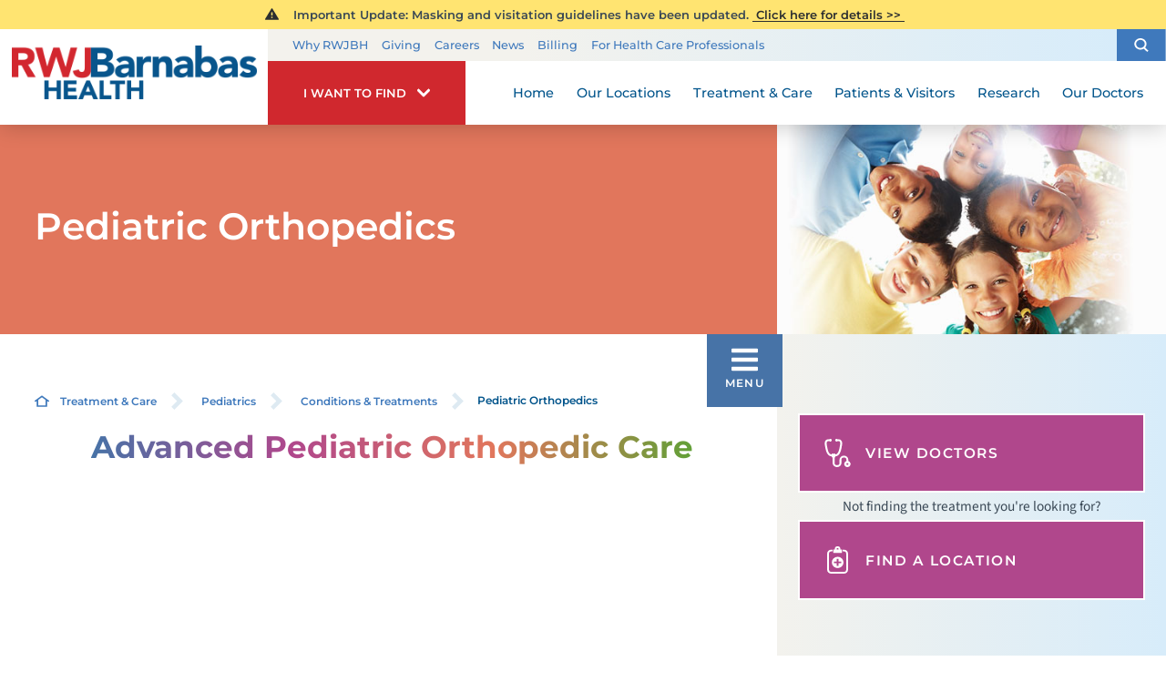

--- FILE ---
content_type: text/html; charset=utf-8
request_url: https://www.rwjbh.org/treatment-care/pediatrics/conditions-treatments/pediatric-orthopedics/
body_size: 26343
content:
<!DOCTYPE html>
<html lang="en" xmlns="http://www.w3.org/1999/xhtml" data-anim="1" data-prlx="1" data-flr="1" data-i="6n0gt8vfny4" data-is="_1z9fnkr5dv" data-gmap="AIzaSyD9RxIAFFpAdGvsN49rqOZLQbeZ6BSLoL4" data-sa="ytV7bG%2FtovKsKru7s%2BeO%2FLvqijora%2BmB6k60sbhZqFQiPtsM5rqj21kQkUBFgbnVaZzXukv7PW%2BpxQ9RVFS6gWrK2LU4552EHa%2BQWKvYh6jz%2BcfP4OxppX7z0S8dI%2FdJ3nm6Z1J2zKIXoF30kDFaWQqIvFQ%3D">
<head>
	<title class="notranslate">Pediatric Orthopedics | Pediatric Care in NJ</title>
	<link rel="canonical" href="https://www.rwjbh.org/treatment-care/pediatrics/conditions-treatments/pediatric-orthopedics/"/>
	<meta content="text/html; charset=utf-8" http-equiv="Content-Type"/>
	<meta content="initial-scale=1" name="viewport"/>
	<meta http-equiv="X-UA-Compatible" content="IE=edge"/>
	<meta name="format-detection" content="telephone=no"/>
	<meta name="description" content="From sports injuries to joint replacement, the pediatricians at RWJBarnabas Health offer a wide range of pediatric orthopedic treatment and care services to our community. Learn more and get in touch with your local facility today!"/>
	<meta property="og:type" content="website"/>
	<meta property="og:site_name" content="RWJBarnabas Health"/>
	<meta property="og:url" content="https://www.rwjbh.org/treatment-care/pediatrics/conditions-treatments/pediatric-orthopedics/"/>
	<meta property="og:title" content="Pediatric Orthopedics | Pediatric Care in NJ"/>
	<meta property="og:description" content="From sports injuries to joint replacement, the pediatricians at RWJBarnabas Health offer a wide range of pediatric orthopedic treatment and care services to our community. Learn more and get in touch with your local facility today!"/>
	<meta property="og:image" content="https://www.rwjbh.org/images/Social-Share.jpg"/>
	<meta name="twitter:card" content="summary_large_image"/>
	<meta name="twitter:title" content="Pediatric Orthopedics | Pediatric Care in NJ"/>
	<meta name="twitter:description" content="From sports injuries to joint replacement, the pediatricians at RWJBarnabas Health offer a wide range of pediatric orthopedic treatment and care services to our community. Learn more and get in touch with your local facility today!"/>
	<meta name="twitter:image" content="https://www.rwjbh.org/images/Social-Share.jpg"/>
	<meta name="audio-eye-hash" content="7ba7f2f471a00ef23be2fbd30fe8cc1f"/>
	<link rel="stylesheet" type="text/css" href="/common/css/cms.2412171244510.css"/>
	<link rel="stylesheet" type="text/css" href="/common/css/cms-behave.2412171244510.css"/>
	<link rel="stylesheet" type="text/css" href="/common/make/content-accordion.2412171244524.css"/>
	<link href="/includes/above-the-fold.2512220659573.css" rel="stylesheet" type="text/css"/>
	<link href="/includes/footer.2404171048388.css" rel="stylesheet" type="text/css"/>
	<link href="/includes/fontello.1801241414480.css" rel="stylesheet" type="text/css"/>
	<link href="/includes/general.2510220831042.css" rel="stylesheet" type="text/css"/>
	<link href="/includes/text-highlights.2508120655461.css" rel="stylesheet" type="text/css"/>
	<link href="/includes/print.2005261512168.css" type="text/css" rel="stylesheet"/>
	<link rel="stylesheet" type="text/css" href="/includes/systems.2404171058158.css"/>
	<link rel="stylesheet" type="text/css" href="/includes/modules/testimonial-feed.2504181501468.css"/>
	<link rel="stylesheet" type="text/css" href="/includes/modules/sub-page-events.2503061354454.css"/>
	<link rel="stylesheet" type="text/css" href="/includes/modules/sub-page-map.2502261239412.css"/>
	<link rel="stylesheet" type="text/css" href="/includes/modules/sub-page-highlight.2009041356549.css"/>
	<link rel="stylesheet" type="text/css" href="/includes/modules/wide-sub-page-cta.2012090655170.css"/>
	<link rel="stylesheet" type="text/css" href="/includes/modules/content.2510311150128.css"/>
	<link rel="stylesheet" type="text/css" href="/includes/modules/sub-page-cta.2002190923029.css"/>
	<link rel="stylesheet" type="text/css" href="/includes/footer-v2.2506251109169.css"/>
	<link rel="stylesheet" type="text/css" href="/includes/modules/sub-banner.2502261302299.css"/>
	<link rel="stylesheet" type="text/css" href="/includes/modules/side-nav-info.2503120651277.css"/>
	<link rel="stylesheet" type="text/css" href="/includes/modules/side-nav.2502101155442.css"/>
	<script type="text/javascript" src="/common/js/j/process.2412171244523.js"></script>
	<script type="text/javascript" src="/common/js/j/require.2412171244523.js"></script>
	<script type="text/javascript" src="/common/js/j/debug.2412171244523.js"></script>
	<script type="text/javascript" src="/common/js/j/poly.2412171244523.js"></script>
	<script type="text/javascript" src="/common/js/j/modernizr.2412171244523.js" defer></script>
	<script type="text/javascript" src="/common/js/j/jquery.3.x.2412171244523.js" defer></script>
	<script type="text/javascript" src="/common/js/j/jquery.ui.2412171244523.js" defer></script>
	<script type="text/javascript" src="/common/js/j/ui.touch.2412171244523.js" defer></script>
	<script type="text/javascript" src="/common/js/j/ui.wheel.2412171244523.js" defer></script>
	<script type="text/javascript" src="/common/js/j/ui.draw.2412171244523.js" defer></script>
	<script type="text/javascript" src="/common/js/j/ui.mobile.2412171244523.js" defer></script>
	<script type="text/javascript" src="/common/js/j/timezone.2412171244523.js" defer></script>
	<script type="text/javascript" src="/common/js/static.2412171244524.js" defer></script>
	<script type="text/javascript" src="/common/js/j/jquery.cookie.2412171244523.js" defer></script>
	<script type="text/javascript" src="/common/js/extensions.2412171244523.js" defer></script>
	<script type="text/javascript" src="/common/js/uri.2412171244524.js" defer></script>
	<script type="text/javascript" src="/common/js/behaviors.2412171244523.js" defer></script>
	<script type="text/javascript" src="/common/js/c/scrollbar.2412171244523.js" defer></script>
	<script type="text/javascript" src="/common/js/c/loading.2412171244523.js" defer></script>
	<script type="text/javascript" src="/common/js/m/date.2412171244523.js" defer></script>
	<script type="text/javascript" src="/common/js/form.2412171244523.js" defer></script>
	<script type="text/javascript" src="/common/js/adapter.2412171244523.js" defer></script>
	<script type="text/javascript" src="/common/js/v/jwplayer.2412171244524.js" defer></script>
	<script type="text/javascript" src="/common/js/video.2412171244524.js" defer></script>
	<script type="text/javascript" src="/common/js/a/bootstrap.2412171244523.js" defer></script>
	<script type="text/javascript" src="/common/js/svg.2509161620371.js" defer></script>
	<script type="text/javascript">window.liveSettings={api_key:"53e5863f43b54a27af30e9787961388a"};</script>
	<script>(function(){
var cook = /(?:^|\b)COOK=(.+?)(?:$|;)/.exec( document.cookie )?.[1];
var analytics;
var marketing;
if(cook==='YES'){analytics=true;marketing=true;}
else if(cook==='NO!'){analytics=false;marketing=false;}
else if(cook==='ANALYTICS'){analytics=true;marketing=false;}
else if(cook==='MARKETING'){analytics=false;marketing=true;}
else{analytics=true;marketing=navigator.globalPrivacyControl||window.doNotSell?false:true;}
window.$consentState={analytics,marketing};
})();</script>
<script type="module" src="/common/usc/p/manage-cookies.js"></script>
</head>
<body class="sub-page two-column pediatric-orthopedics-page pediatric-orthopedics-branch recolor" data-config="n284dul8._44\xfmlgv1w.s6o\8sssfvyv.y8s\0r5x2e2a._gb" data-id="8510902" data-t="129509" data-l="88059">
<section class="icobalt ilayout accessibility-zone" id="AccessibilityZone"></section>
<header class="icobalt ilayout" id="HeaderZone"><div id="HeaderContainer">
	<div class="icobalt isublayout" id="HeaderContainerZone"><form id="Form_HeaderArea" method="post" enctype="multipart/form-data" action="/treatment-care/pediatrics/conditions-treatments/pediatric-orthopedics/" data-search="1">
<input type="hidden" name="_m_" value="HeaderArea">
<div class="header-area full" id="HeaderArea" universal_="true">
	
	
	
	
	<div class="alert-section">
		<div class="urgent-message-container site-wide" id="SystemWideUrgentMessage" data-nosnippet>
			
		</div>
		<div class="urgent-message-container" id="UrgentMessage" data-nosnippet>
			
				<div class="urgent-message">
					<svg viewBox="0 0 36 36"><use data-href="/cms/svg/site/_1z9fnkr5dv.36.svg#alert"></use></svg>
					
					
						<p class="urgent-details">
							&nbsp; Important Update:&nbsp;Masking and visitation guidelines have been updated.
						</p>
					
					<p class="urgent-link">
						<a href="/patients-visitors/visiting-hours-and-guidelines/">
							&nbsp;Click here for details&nbsp;&gt;&gt;&nbsp;
						</a>
					</p>
				</div>
			
		</div>
	</div>
	<div class="nav-bar">
		<a class="top-logo" href="/">
			<div class="relative">
				<img class="fixed-img" height="67" width="306" alt="RWJBarnabas Health" src="/images/logo.png" title="RWJBarnabas Health">
			</div>
		</a>
		<div class="desktop box">
			<div class="upper-top-nav">
				<div class="top-links-translate">
					<ul class="top-links" id="ExtraTopLinks">
						<li class="item-1" data-role="item">
							
							<a href="/why-rwjbarnabas-health-/">Why RWJBH</a>
						</li><li class="item-2" data-role="item">
							
							<a href="/giving/">Giving</a>
						</li><li class="item-3" data-role="item">
							
							<a href="/careers/">Careers</a>
						</li><li class="item-4" data-role="item">
							
							<a href="/blog/categories/news/">News</a>
						</li><li class="item-5" data-role="item">
							
							<a href="/billing/">Billing</a>
						</li><li class="item-6" data-role="item">
							
							<a href="/for-health-care-professionals/">For Health Care Professionals</a>
						</li>
					</ul>
				</div>
				<div class="site-search-trigger">
					<span title="Search Our Site" class="search-btn icon-btn"><svg viewBox="0 0 24 24"><use data-href="/cms/svg/site/_1z9fnkr5dv.24.svg#search_icon"></use></svg></span>
				</div>
			</div>
			<nav class="top-nav">
				<div class="want-to-find">
					<div class="trigger">
						<p>I want to find</p>
						<svg viewBox="0 0 36 36"><use data-href="/cms/svg/site/_1z9fnkr5dv.36.svg#chevron_down"></use></svg>
					</div>
					<div class="want-to-find-dropdown popup" id="WantsToFindDropDown">
						<ul class="dropdown-links" id="WantsToFindLinks">
							<li class="item-0 header">
								<h4>I Want to Find</h4>
							</li><li class="item-1" data-role="item">
								
								<a href="/doctors/"><img loading="lazy" alt="A Doctor" src="[data-uri]" data-src="/images/page-icons/our-doctors.png"> A Doctor</a>
							</li><li class="item-2" data-role="item">
								
								<a href="/our-locations/"><img loading="lazy" alt="Location" src="[data-uri]" data-src="/images/i-want-to-find/change-location.png"> Location</a>
							</li><li class="item-3" data-role="item">
								
								<a href="/patients-visitors/appointments/"><img loading="lazy" alt="Get Care" src="[data-uri]" data-src="/images/page-icons/urgent-care-online-icon.png"> Get Care</a>
							</li><li class="item-4" data-role="item">
								
								<a href="/events/"><img loading="lazy" alt="Events and Classes" src="[data-uri]" data-src="/images/page-icons/events-calendar-icon.png"> Events and Classes</a>
							</li><li class="item-5" data-role="item">
								
								<a href="/patients-visitors/patient-portal/"><img loading="lazy" alt="MyChart Patient Portal" src="[data-uri]" data-src="/images/page-icons/MyChart-Icon-white.png"> MyChart Patient Portal</a>
							</li><li class="item-6" data-role="item">
								
								<a href="/billing/"><img loading="lazy" alt="Billing and Insurances" src="[data-uri]" data-src="/images/page-icons/billing-information.png"> Billing and Insurances</a>
							</li><li class="item-7" data-role="item">
								
								<a href="/for-health-care-professionals/"><img loading="lazy" alt="For Health Care Professionals" src="[data-uri]" data-src="/images/page-icons/healthcare-professionals.png"> For Health Care Professionals</a>
							</li><li class="item-8" data-role="item">
								
								<a href="/giving/"><img loading="lazy" alt="Giving" src="[data-uri]" data-src="/images/page-icons/giving-heart-box-icon.png"> Giving</a>
							</li>
						</ul>
						<div class="static-site-search">
							<div class="search ui-repeater" id="WantToFindSiteSearch">
								<div class="search-box" data-item="i" data-key="">
									<label for="WantToFindSiteSearch_ITM0_C" id="LabelC"><span>Search</span></label>
									<div class="search-input">
										<input placeholder="Search" class="xprev ui-cms-input" type="search" id="WantToFindSiteSearch_ITM0_C" aria-labelledby="LabelC" name="WantToFindSiteSearch$ITM0$C" value>
										<button title="Site Search" aria-label="Site Search" class="icon-btn" type="submit" id="WantToFindSiteSearch_ITM0_ctl02" name="WantToFindSiteSearch$ITM0$ctl02" data-commandname="Search"><svg viewBox="0 0 24 24"><use data-href="/cms/svg/site/_1z9fnkr5dv.24.svg#search_icon"></use></svg></button>
									</div>
								</div>
							</div>
						</div>
					</div>
				</div>
				<ul class="desktop-nav ui-scroll" id="TopNavigation">
					<li class="menu-close menu-btn">
						Close
						<svg viewBox="0 0 36 36"><use data-href="/cms/svg/site/_1z9fnkr5dv.36.svg#close"></use></svg>
					</li>
					<li class="home  child0">
						
						<a href="/">Home</a>
						
						
					</li><li class="our-locations  child0">
						
						<a href="/our-locations/">Our Locations</a>
						
						
					</li><li class="treatment-care selected child125">
						
						<a href="/treatment-care/">Treatment & Care</a>
						
							
						
						
							
								
								<a class="collapsing-btn panel-btn" href="/treatment-care/"></a>
								<div class="dd-nav treatment-care" data-role="fly-nav">
									<div class="main">
										<span class="title"><svg viewBox="0 0 36 36"><use data-href="/cms/svg/site/_1z9fnkr5dv.36.svg#services"></use></svg>Specialty Services</span>
										<ul class="ui-scroll fly-nav" id="Ddtreatment-care">
											<li class="dd-close panel-btn">
												<svg viewBox="0 0 36 36"><use data-href="/cms/svg/site/_1z9fnkr5dv.36.svg#chevron_left"></use></svg> Back
											</li>
											<li class="cancer ">
												
												<a href="/treatment-care/cancer/">Cancer</a>
											</li><li class="heart-and-vascular-care ">
												
												<a href="/treatment-care/heart-and-vascular-care/">Heart and Vascular Care </a>
											</li><li class="mens-health ">
												
												<a href="/treatment-care/mens-health/">Men's Health</a>
											</li><li class="mental-health-and-behavioral-health ">
												
												<a href="/treatment-care/mental-health-and-behavioral-health/">Mental Health and Behavioral Health</a>
											</li><li class="neuroscience ">
												
												<a href="/treatment-care/neuroscience/">Neuroscience</a>
											</li><li class="orthopedics ">
												
												<a href="/treatment-care/orthopedics/">Orthopedics</a>
											</li><li class="pediatrics ">
												
												<a href="/treatment-care/pediatrics/">Pediatrics</a>
											</li><li class="senior-health ">
												
												<a href="/treatment-care/senior-health/">Senior Health</a>
											</li><li class="transplant-services ">
												
												<a href="/treatment-care/transplant-services/">Transplant Services</a>
											</li><li class="weight-loss-and-bariatric-surgery ">
												
												<a href="/treatment-care/weight-loss-and-bariatric-surgery/">Weight Loss and Bariatric Surgery</a>
											</li><li class="wellness ">
												
												<a href="/treatment-care/wellness/">Wellness</a>
											</li><li class="womens-health ">
												
												<a href="/treatment-care/womens-health/">Women's Health</a>
											</li><li class="all-services-mobile">
												<a href="/treatment-care/">View All Services</a>
											</li>
										</ul>
										<a class="all-services-link" href="/treatment-care/">View All Services</a>
									</div>
								</div>
							
						
					</li><li class="patients-visitors  child27">
						
						<a href="/patients-visitors/">Patients & Visitors</a>
						
							
								
								<a class="collapsing-btn panel-btn" href="/patients-visitors/"></a>
								<div class="dd-nav" data-role="fly-nav">
									<div class="main">
										<ul class="ui-scroll fly-nav" id="Ddpatients-visitors">
											<li class="dd-close panel-btn">
												<svg viewBox="0 0 36 36"><use data-href="/cms/svg/site/_1z9fnkr5dv.36.svg#chevron_left"></use></svg> Back
											</li>
											<li class="about-your-stay ">
												
												<a href="/patients-visitors/about-your-stay/">About Your Stay</a>
											</li><li class="accepted-insurances ">
												
												<a href="/patients-visitors/accepted-insurances/">Accepted Insurances</a>
											</li><li class="admission-process ">
												
												<a href="/patients-visitors/admission-process/">Admission Process</a>
											</li><li class="advance-directives ">
												
												<a href="/patients-visitors/advance-directives/">Advance Directives</a>
											</li><li class="appointments ">
												
												<a href="/patients-visitors/appointments/">Appointments</a>
											</li><li class="billing-pricing ">
												
												<a href="/billing/">Billing & Pricing</a>
											</li><li class="birth-certificates ">
												
												<a href="/patients-visitors/birth-certificates/">Birth Certificates</a>
											</li><li class="e-cards ">
												
												<a href="/patients-visitors/e-cards/">e-Cards</a>
											</li><li class="financial-resources ">
												
												<a href="/billing/financial-resources/">Financial Resources</a>
											</li><li class="health-information-exchange-hie- ">
												
												<a href="/patients-visitors/health-information-exchange-hie-/">Health Information Exchange (HIE)</a>
											</li><li class="how-to-choose-a-doctor ">
												
												<a href="/patients-visitors/how-to-choose-a-doctor/">How to Choose a Doctor</a>
											</li><li class="image-sharing ">
												
												<a href="/patients-visitors/image-sharing/">Image Sharing</a>
											</li><li class="medical-records ">
												
												<a href="/patients-visitors/medical-records/">Medical Records</a>
											</li><li class="nondiscrimination-notice ">
												
												<a href="/why-rwjbarnabas-health-/nondiscrimination-notices/">Nondiscrimination Notice</a>
											</li><li class="patient-family-advisory-council ">
												
												<a href="/patients-visitors/patient-family-advisory-council/">Patient & Family Advisory Council</a>
											</li><li class="patient-guides ">
												
												<a href="/patients-visitors/patient-guides/">Patient Guides</a>
											</li><li class="patient-portal ">
												
												<a href="/patients-visitors/patient-portal/mychart/">Patient Portal</a>
											</li><li class="patient-safety-and-clinical-quality ">
												
												<a href="/patients-visitors/patient-safety-and-clinical-quality/">Patient Safety and Clinical Quality</a>
											</li><li class="pediatric-support-services ">
												
												<a href="/patients-visitors/pediatric-support-services/">Pediatric Support Services</a>
											</li><li class="pharmacies ">
												
												<a href="/patients-visitors/pharmacies/">Pharmacies</a>
											</li><li class="phone-directory ">
												
												<a href="/patients-visitors/phone-directory/">Phone Directory</a>
											</li><li class="privacy-notice ">
												
												<a href="/why-rwjbarnabas-health-/privacy-notice/">Privacy Notice</a>
											</li><li class="publications ">
												
												<a href="/patients-visitors/publications/">Publications</a>
											</li><li class="special-needs-ambassador-program ">
												
												<a href="/patients-visitors/special-needs-ambassador-program/">Special Needs Ambassador Program</a>
											</li><li class="telehealth ">
												
												<a href="/patients-visitors/telehealth/">Telehealth</a>
											</li><li class="visiting-hours-and-guidelines ">
												
												<a href="/patients-visitors/visiting-hours-and-guidelines/">Visiting Hours and Guidelines</a>
											</li><li class="what-you-need-to-know-about-covid-19 ">
												
												<a href="/patients-visitors/what-you-need-to-know-about-covid-19/">What You Need to Know About COVID-19</a>
											</li>
										</ul>
									</div>
								</div>
							
						
						
							
						
					</li><li class="research  child4">
						
						<a href="/research/">Research</a>
						
							
								
								<a class="collapsing-btn panel-btn" href="/research/"></a>
								<div class="dd-nav" data-role="fly-nav">
									<div class="main">
										<ul class="ui-scroll fly-nav" id="Ddresearch">
											<li class="dd-close panel-btn">
												<svg viewBox="0 0 36 36"><use data-href="/cms/svg/site/_1z9fnkr5dv.36.svg#chevron_left"></use></svg> Back
											</li>
											<li class="clinical-trials ">
												
												<a href="/treatment-care/clinical-trials/">Clinical Trials</a>
											</li><li class="find-a-clinical-trial ">
												
												<a href="/clinical-trials/">Find a Clinical Trial</a>
											</li><li class="citi-collaborative-institutional-training ">
												<a href="https://about.citiprogram.org/" target="_blank">CITI Collaborative Institutional Training</a>
												
											</li><li class="rutgers-cancer-institute ">
												
												<a href="/research/rutgers-cancer-institute/">Rutgers Cancer Institute</a>
											</li>
										</ul>
									</div>
								</div>
							
						
						
							
						
					</li><li class="our-doctors  child2">
						
						<a href="/doctors/">Our Doctors</a>
						
							
								
								<a class="collapsing-btn panel-btn" href="/doctors/"></a>
								<div class="dd-nav" data-role="fly-nav">
									<div class="main">
										<ul class="ui-scroll fly-nav" id="Ddour-doctors">
											<li class="dd-close panel-btn">
												<svg viewBox="0 0 36 36"><use data-href="/cms/svg/site/_1z9fnkr5dv.36.svg#chevron_left"></use></svg> Back
											</li>
											<li class="how-to-choose-a-doctor ">
												
												<a href="/patients-visitors/how-to-choose-a-doctor/">How to Choose a Doctor</a>
											</li><li class="medical-group ">
												
												<a href="/rwjbarnabas-health-medical-group/">Medical Group</a>
											</li>
										</ul>
									</div>
								</div>
							
						
						
							
						
					</li>
					<li class="extra-links">
						<ul class="top-links" id="ExtraTopLink">
							<li class="item-1" data-role="item">
								
								<a href="/why-rwjbarnabas-health-/">Why RWJBH</a>
							</li><li class="item-2" data-role="item">
								
								<a href="/giving/">Giving</a>
							</li><li class="item-3" data-role="item">
								
								<a href="/careers/">Careers</a>
							</li><li class="item-4" data-role="item">
								
								<a href="/blog/categories/news/">News</a>
							</li><li class="item-5" data-role="item">
								
								<a href="/billing/">Billing</a>
							</li><li class="item-6" data-role="item">
								
								<a href="/for-health-care-professionals/">For Health Care Professionals</a>
							</li>
						</ul>
					</li>
				</ul>
			</nav>
		</div>
	</div>
</div>
</form><form id="Form_HeaderSearchContainer" method="post" enctype="multipart/form-data" action="/treatment-care/pediatrics/conditions-treatments/pediatric-orthopedics/" data-search="1">
<input type="hidden" name="_m_" value="HeaderSearchContainer">
<div class="upper-top-nav-search site-search" id="HeaderSearchContainer" role="dialog" universal_="true">
	<div class="popup ui-repeater" id="SiteSearch" aria-hidden="true">
		<div class="search-box" data-item="i" data-key="">
			<label for="SiteSearch_ITM0_C" id="LabelTopC"><span>Search</span></label>
			<div class="search-input">
				<input placeholder="Search" class="xprev ui-cms-input" type="search" id="SiteSearch_ITM0_C" aria-labelledby="LabelTopC" name="SiteSearch$ITM0$C" value>
				<button title="Site Search" aria-label="Site Search" class="icon-btn" type="submit" id="SiteSearch_ITM0_ctl02" name="SiteSearch$ITM0$ctl02" data-commandname="Search"><svg viewBox="0 0 24 24"><use data-href="/cms/svg/site/_1z9fnkr5dv.24.svg#search_icon"></use></svg></button>
			</div>
		</div>
		<span class="search-btn icon-btn close" aria-haspopup="true" role="button" tabindex="0" aria-pressed="false" aria-controls="HeaderSearchContainer" data-item="i" data-key=""><svg viewBox="0 0 36 36"><use data-href="/cms/svg/site/_1z9fnkr5dv.36.svg#close"></use></svg></span>
	</div>
</div>
</form><form id="Form_HeaderBottomArea" method="post" enctype="multipart/form-data" action="/treatment-care/pediatrics/conditions-treatments/pediatric-orthopedics/" data-search="1">
<input type="hidden" name="_m_" value="HeaderBottomArea">
<div class="header-area-bottom full" id="HeaderBottomArea" universal_="true">
	<div class="bottom-menu-holder">
		<div class="mobile-nav">
			<a href="javascript:void(0);" id="MobileMenuButton" class="menu-btn"><svg viewBox="0 0 36 36"><use data-href="/cms/svg/site/_1z9fnkr5dv.36.svg#hamburger"></use></svg>Menu</a>
		</div>
		<div class="want-to-find">
			<div class="trigger">
				<p>I want to find</p>
				<svg viewBox="0 0 36 36"><use data-href="/cms/svg/site/_1z9fnkr5dv.36.svg#chevron_down"></use></svg>
			</div>
			<div class="want-to-find-dropdown popup" id="WantToFindDropDownMobile">
				<button type="button" class="close-btn trigger" aria-label="Close Want To Find Mobile Menu" title="Close Want To Find Mobile Menu">
					<svg viewBox="0 0 36 36"><use data-href="/cms/svg/site/_1z9fnkr5dv.36.svg#close"></use></svg>
					<span class="mobile-only">Close Menu</span> 
				</button>
				<ul class="dropdown-links" id="WantToFindLinkMobile">
					<li class="item-0 header">
						<h4>I Want to Find</h4>
					</li><li class="item-1" data-role="item">
						
						<a href="/doctors/"><img loading="lazy" alt="A Doctor" src="[data-uri]" data-src="/images/page-icons/our-doctors.png"> A Doctor</a>
					</li><li class="item-2" data-role="item">
						
						<a href="/our-locations/"><img loading="lazy" alt="Location" src="[data-uri]" data-src="/images/i-want-to-find/change-location.png"> Location</a>
					</li><li class="item-3" data-role="item">
						
						<a href="/patients-visitors/appointments/"><img loading="lazy" alt="Get Care" src="[data-uri]" data-src="/images/page-icons/urgent-care-online-icon.png"> Get Care</a>
					</li><li class="item-4" data-role="item">
						
						<a href="/events/"><img loading="lazy" alt="Events and Classes" src="[data-uri]" data-src="/images/page-icons/events-calendar-icon.png"> Events and Classes</a>
					</li><li class="item-5" data-role="item">
						
						<a href="/patients-visitors/patient-portal/"><img loading="lazy" alt="MyChart Patient Portal" src="[data-uri]" data-src="/images/page-icons/MyChart-Icon-white.png"> MyChart Patient Portal</a>
					</li><li class="item-6" data-role="item">
						
						<a href="/billing/"><img loading="lazy" alt="Billing and Insurances" src="[data-uri]" data-src="/images/page-icons/billing-information.png"> Billing and Insurances</a>
					</li><li class="item-7" data-role="item">
						
						<a href="/for-health-care-professionals/"><img loading="lazy" alt="For Health Care Professionals" src="[data-uri]" data-src="/images/page-icons/healthcare-professionals.png"> For Health Care Professionals</a>
					</li><li class="item-8" data-role="item">
						
						<a href="/giving/"><img loading="lazy" alt="Giving" src="[data-uri]" data-src="/images/page-icons/giving-heart-box-icon.png"> Giving</a>
					</li>
				</ul>
				<div class="static-site-search">
					<div class="search ui-repeater" id="WantToFindSiteSearchMobile">
						<div class="search-box" data-item="i" data-key="">
							<label for="WantToFindSiteSearchMobile_ITM0_C" id="LabelBottomC"><span>Search</span></label>
							<div class="search-input">
								<input placeholder="Search" class="xprev ui-cms-input" type="search" id="WantToFindSiteSearchMobile_ITM0_C" aria-labelledby="LabelBottomC" name="WantToFindSiteSearchMobile$ITM0$C" value>
								<button title="Site Search" aria-label="Site Search" class="icon-btn" type="submit" id="WantToFindSiteSearchMobile_ITM0_ctl02" name="WantToFindSiteSearchMobile$ITM0$ctl02" data-commandname="Search"><svg viewBox="0 0 24 24"><use data-href="/cms/svg/site/_1z9fnkr5dv.24.svg#search_icon"></use></svg></button>
							</div>
						</div>
					</div>
				</div>
			</div>
		</div>
	</div>
</div>
</form></div>
</div></header>
<main>
	<div class="icobalt ilayout" id="MainZone"><section class="sub-banner-area full" id="SubBannerArea" universal_="true">
	
	<div class="banner-holder" id="BannerContent">
		<div class="banner-content two-thirds ">
			<strong>Pediatric Orthopedics</strong>
		</div>
		<div class="banner-image third">
			<img src="/shared/images/spacer.gif" alt="" style="background-image:url('/images/banners/subpage-banner-images/childrens-health-subpage-banner.jpg ')">
		</div>
	</div>
</section></div>
	<section class="two-columns-container flex spaced">
		<section class="no-padding two-thirds">
			<article class="icobalt ilayout content-zone" id="ContentZone"><div id="BreadcrumbsButtons" class="bcb container main cf ui-repeater" universal_="true">
	<div class="cf">
		<div class="bread" data-cookie="">
			<a href="/" class="home-link"> <svg viewBox="0 0 24 24"><use data-href="/cms/svg/site/_1z9fnkr5dv.24.svg#home"></use></svg></a><a href="/treatment-care/" target="_self" class="treatment-care" data-item="i">Treatment & Care</a><span class="separator"><svg viewBox="0 0 36 36"><use data-href="/cms/svg/site/_1z9fnkr5dv.36.svg#chevron_right"></use></svg></span><a href="/treatment-care/pediatrics/" target="_self" class="pediatrics" data-item="i">Pediatrics</a><span class="separator"><svg viewBox="0 0 36 36"><use data-href="/cms/svg/site/_1z9fnkr5dv.36.svg#chevron_right"></use></svg></span><a href="/treatment-care/pediatrics/conditions-treatments/" target="_self" class="conditions-treatments" data-item="i">Conditions & Treatments</a><span class="separator"><svg viewBox="0 0 36 36"><use data-href="/cms/svg/site/_1z9fnkr5dv.36.svg#chevron_right"></use></svg></span><span class="selected pediatric-orthopedics" data-item="i">Pediatric Orthopedics</span>
		</div>
	</div>
</div><div class="content-area" id="ContentArea" data-onvisible="visible">
	
	
	<div class="drawn-arrow-container">
		<div class="drawn-arrow relative">
			<svg viewBox="0 0 36 36"><use data-href="/cms/svg/site/_1z9fnkr5dv.36.svg#chevron_right"></use></svg>
		</div>
	</div>
	<div class="content-style" id="MainContent" data-content="true"><h1>Advanced Pediatric Orthopedic Care</h1>
<div class="yt-container">
	<iframe width="560" height="315" src="https://www.youtube.com/embed/gozE3h1QsvA?rel=0" frameborder="0" allow="accelerometer; autoplay; encrypted-media; gyroscope; picture-in-picture" allowfullscreen="" title="YouTube Video"></iframe>
</div>
<p>The Bristol-Myers Squibb Children&rsquo;s Hospital at Robert Wood Johnson
	 University Hospital has one of the largest pediatric orthopedic surgery
	 programs in New Jersey and is a destination center for complex conditions,
	 including trauma, congenital and hereditary conditions, spinal deformities,
	 hip disorders, sports-related injuries, and more.</p>
<p>Our facilities offer evaluations and treatment for a wide range of pediatric
	 orthopedic conditions. From sports injuries, such as sprains and strains,
	 through total joint replacement surgery, our pediatric orthopedic specialists
	 employ the most advanced imaging equipment to diagnose joint and muscle
	 pain in your child.</p>
<p style="text-align:center;"><a class="btn v1" id="button-after-intro" href="/treatment-care/pediatrics/make-an-appointment/">Request an Appointment</a></p>
<p>Our pediatric centers for orthopedics are backed by leading-edge technology
	 and continual refinements to our surgical techniques. The medical staff
	 working across our New Jersey facilities have also been at the forefront
	 in the development, testing and usage of new instruments and software
	 in spine surgery, as well as hip and knee replacements</p>
<h2><b role="emphasis">The Only Multidisciplinary Pediatric Orthopedic Program in New Jersey </b></h2>
<p>RWJBarnabas Health offers a one-of-a-kind service for our pediatric orthopedic
	 patients. Our Pediatric Orthopedic Multidisciplinary Program has gathered
	 a care team including pediatric orthopedic specialists, physical and occupational
	 therapists, and physiatrists, together in one location. This team collaborates
	 closely on patient care, and gives children and their families the advantage
	 of a &ldquo;one stop shop.&rdquo; Children who need care can go to one
	 location for their orthopedic and therapeutic services. Having multiple
	 specialists working together ensures the best outcomes for children.</p>
<h2>Conditions We Treat</h2>
<p>We offer comprehensive care and treatment for all of the following conditions:</p>
<ul class="bullet-list t2">
	<li><a href="/treatment-care/pediatrics/conditions-treatments/pediatric-orthopedic-care/scoliosis-in-children/">Scoliosis and other spinal disorders</a></li>
	<li>Fractures and dislocations</li>
	<li>Congenital anomalies / birth defects</li>
	<li>Hereditary disorders</li>
	<li>Growth-related problems</li>
	<li>Hip dysplasia</li>
	<li>Bone tumors / cysts</li>
	<li>Musculoskeletal infections</li>
	<li>Club feet</li>
	<li>Neuromuscular disorders</li>
	<li><a href="/treatment-care/pediatrics/conditions-treatments/pediatric-cerebral-palsy/">Cerebral palsy</a></li>
	<li><a href="/treatment-care/neuroscience/neurosurgery/conditions-treated/spina-bifida/">Spina bifida</a></li>
	<li>Sports injuries</li>
	<li>Hand injuries</li>
	<li>Upper extremity injuries</li>
	<li>Lower limb deformity</li>
	<li>Foot and ankle injuries</li>
</ul>
<h2>Pediatric Orthopedic Research at RWJBarnabas Health</h2>
<p>Beyond providing expert and compassionate care for your child, our physicians
	 are dedicated to furthering their field by developing protocols and techniques
	 for the treatment of children with orthopedic problems. To guarantee that
	 the most up-to-date care is available to their patients, they are also
	 involved in research efforts, including analysis and clinical outcome
	 studies, and they actively participate in many professional organizations
	 devoted to the care of children.</p>
<p style="text-align:center;"><a class="btn v1" id="button-bottom" href="/treatment-care/pediatrics/make-an-appointment/">Request an Appointment</a></p>
</div>
</div><div class="bb-form" id="BBFormHolder">
	<div id="bbox-root" data-module-note="BB Form Handler Do Not Touch" data-code=""><div style="display:none"></div></div>
</div><section class="accordion-area" id="AccordianArea" universal_="true">
	
	<noscript type="text/javascript" src="/includes/js/accordian-script.js"></noscript>
	
	<div class="accordion-holder" id="AccordionContentHolder">
		<article data-content="true">
			<ul class="collapsing-list">
				<li class="acc-item" data-item="i">
					
				</li>
			</ul>
		</article>
	</div>
</section><div class="sub-page-cta full" id="SubpageCta" universal_="true">
	
	<div class="cta-holder" id="CtaHolder">
		<ul class="cta-list flex items-3">
			<li class="item-1" data-item="i">
				<a href="/why-rwjbarnabas-health-/patient-experience-journey/quality/"><icon svg="301847"><svg viewBox="0 0 1024 1024"><use data-href="/cms/svg/6n0gt8vfny4.svg#icon_301847"></use></svg></icon>Our Quality<icon svg="57597"><svg viewBox="0 0 1024 1024"><use data-href="/cms/svg/6n0gt8vfny4.svg#icon_57597"></use></svg></icon></a>
			</li>
			<li class="item-2" data-item="i">
				<a href="/patient-stories/"><icon svg="289087"><svg viewBox="0 0 1024 1024"><use data-href="/cms/svg/6n0gt8vfny4.svg#icon_289087"></use></svg></icon>Testimonials<icon svg="57597"><svg viewBox="0 0 1024 1024"><use data-href="/cms/svg/6n0gt8vfny4.svg#icon_57597"></use></svg></icon></a>
			</li>
			<li class="item-3" data-item="i">
				<a href="/patients-visitors/appointments/"><icon svg="289083"><svg viewBox="0 0 1024 1024"><use data-href="/cms/svg/6n0gt8vfny4.svg#icon_289083"></use></svg></icon>
					Appointments
					<icon svg="57597"><svg viewBox="0 0 1024 1024"><use data-href="/cms/svg/6n0gt8vfny4.svg#icon_57597"></use></svg></icon>
				</a>
			</li>
		</ul>
	</div>
</div><div class="content-area" id="SecondaryContentArea"></div></article>
			<div class="icobalt ilayout" id="BottomMainZone"><section class="testimonial-feed-container" id="SubTestimonialFeedContainer" universal_="true">
	
	<noscript type="text/javascript" src="/common/js/j/ui.mobile.js"></noscript>
	<noscript type="text/javascript" src="/includes/js/scrolling-list-script.js"></noscript>
	<noscript type="text/javascript" src="/includes/js/tabs-script.js"></noscript>
	
	<div class="flex el-tab-box relative" data-onvisible="visible">
		<div class="drawn-arrow-container">
			<div class="drawn-arrow relative">
				<icon svg="298565"><svg viewBox="0 0 1024 1024"><use data-href="/cms/svg/6n0gt8vfny4.svg#icon_298565"></use></svg></icon>
			</div>
		</div>
		<div class="content two-thirds">
			<div class="scroll-box">
				<div class="holder">
					<div class="testimonial-header" id="TestimonalHeader">
						<header>
							<h4>
								<icon svg="289087"><svg viewBox="0 0 1024 1024"><use data-href="/cms/svg/6n0gt8vfny4.svg#icon_289087"></use></svg></icon>
								Patient Stories
							</h4>
						</header>
					</div>
					<div class="container ui-repeater" id="PatientStoriesListOne" data-role="container">
						<ul class="testimonial-info collapsing-list" data-role="list">
							<li class="el-tab testimonial active" data-role="item" data-item="i" data-key="130690">
								
									<p class="info" data-type="section">“You have truly created an environment of unmatched care for the little ones in our community.” </p>
								
								
								<div class="title header-flair" data-type="title">
									<span class="name-info notranslate">Niall</span>
								</div>
								<span class="read-more"><a class="btn no-background" href="/patient-stories/cared-for-since-day-one/">Read More</a></span>
							</li><li class="el-tab testimonial " data-role="item" data-item="i" data-key="130664">
								
									<p class="info" data-type="section">It’s hard for me to get in most people’s heads that my body is the way it is but when I go to CSH, it feels like they have quite more of an understanding, so it is more comfortable for me.” </p>
								
								
								<div class="title header-flair" data-type="title">
									<span class="name-info notranslate">Victoria</span>
								</div>
								<span class="read-more"><a class="btn no-background" href="/patient-stories/more-than-therapy-how-csh-became-a-second-home-f/">Read More</a></span>
							</li><li class="el-tab testimonial " data-role="item" data-item="i" data-key="112813">
								
									<p class="info" data-type="section">“Every single doctor, every single nurse, every single shift - I am so appreciative of their professionalism.” </p>
								
								
								<div class="title header-flair" data-type="title">
									<span class="name-info notranslate">Amanda</span>
								</div>
								<span class="read-more"><a class="btn no-background" href="/patient-stories/patient-refuses-to-let-chronic-blood-disorder-sl/">Read More</a></span>
							</li>
						</ul>
					</div>
					<div class="testimonial-footer ui-repeater" id="PatientStoriesLink">
						<div class="btn-con" data-item="i">
							<a class="btn v1" href="/patient-stories/?category=83438">View All Orthopedics - Pediatric Stories</a>
							
						</div>
						<div class="scrolling-list-nav vertical" data-item="i">
							<icon svg="57599" class="prev-btn" data-role="nav" data-direction="prev"><svg viewBox="0 0 1024 1024"><use data-href="/cms/svg/6n0gt8vfny4.svg#icon_57599"></use></svg></icon>
							<icon svg="57597" class="next-btn" data-role="nav" data-direction="next"><svg viewBox="0 0 1024 1024"><use data-href="/cms/svg/6n0gt8vfny4.svg#icon_57597"></use></svg></icon>
						</div>
					</div>
				</div>
			</div>
		</div>
		<div class="testimonial-header mobile" id="TestimonalHeaderMobile">
			<header>
				<h4>
					<icon svg="289087"><svg viewBox="0 0 1024 1024"><use data-href="/cms/svg/6n0gt8vfny4.svg#icon_289087"></use></svg></icon>
					Patient Stories
				</h4>
			</header>
		</div>
		<ul class="video third relative ui-repeater" id="PatientStoriesListTwo">
			<li loading="lazy" class="video-item el-tab-panel active video-box  no-vid" style="background-image:url('/cms/thumbnails/00/800x790//images/patient-stories/Niall-Joseph-2.jpg')" data-item="i">
				<div class="info">
					<icon class="vid-pop-btn open-btn" svg="289088"><svg viewBox="0 0 1024 1024"><use data-href="/cms/svg/6n0gt8vfny4.svg#icon_289088"></use></svg></icon>
					<span class="title-font"><strong>Watch Testimonial</strong></span>
				</div>
				<div class="video-pop">
					<div class="bg vid-pop-btn"></div>
					<div class="vid-con">
						
					    
				    		
					    
					</div>
					<icon class="vid-pop-btn close-btn" svg="59206"><svg viewBox="0 0 1024 1024"><use data-href="/cms/svg/6n0gt8vfny4.svg#icon_59206"></use></svg></icon>
				</div>
			</li><li loading="lazy" class="video-item el-tab-panel  video-box  no-vid" style="background-image:url('/cms/thumbnails/00/800x790//images/patient-stories/Victoria-Gervasio-n-PTs-M-Kelly-E-Hendrzak-OTs-S-Dorgan-K-Byrge.jpeg')" data-item="i">
				<div class="info">
					<icon class="vid-pop-btn open-btn" svg="289088"><svg viewBox="0 0 1024 1024"><use data-href="/cms/svg/6n0gt8vfny4.svg#icon_289088"></use></svg></icon>
					<span class="title-font"><strong>Watch Testimonial</strong></span>
				</div>
				<div class="video-pop">
					<div class="bg vid-pop-btn"></div>
					<div class="vid-con">
						
					    
				    		
					    
					</div>
					<icon class="vid-pop-btn close-btn" svg="59206"><svg viewBox="0 0 1024 1024"><use data-href="/cms/svg/6n0gt8vfny4.svg#icon_59206"></use></svg></icon>
				</div>
			</li><li loading="lazy" class="video-item el-tab-panel  video-box  no-vid" style="background-image:url('/cms/thumbnails/00/800x790//images/patient-stories/Amanda-C-7596.jpg')" data-item="i">
				<div class="info">
					<icon class="vid-pop-btn open-btn" svg="289088"><svg viewBox="0 0 1024 1024"><use data-href="/cms/svg/6n0gt8vfny4.svg#icon_289088"></use></svg></icon>
					<span class="title-font"><strong>Watch Testimonial</strong></span>
				</div>
				<div class="video-pop">
					<div class="bg vid-pop-btn"></div>
					<div class="vid-con">
						
					    
				    		
					    
					</div>
					<icon class="vid-pop-btn close-btn" svg="59206"><svg viewBox="0 0 1024 1024"><use data-href="/cms/svg/6n0gt8vfny4.svg#icon_59206"></use></svg></icon>
				</div>
			</li>
		</ul>
	</div>
</section><div class="sub-events-container" id="SubNewsContainer" universal_="true">
	
	<div class="events-holder">
		<div class="header-info ui-repeater" id="SubNewsHeader">
			<header class="half" data-item="i">
				<h4>Health Articles</h4>
			</header>
			<a class="btn no-background half" href="/blog/?category=213017">View All Posts</a>
			
			
		</div>
		<ul class="events-list flex items-3 ui-repeater" id="SubNewsList">
			<li class="item-1" data-item="i" data-key="1700618">
				<a href="/blog/2026/january/giving-children-a-hand/">
					<p class="notranslate">Jan 27, 2026</p>
					
						<img loading="lazy" src="[data-uri]" alt="Kids on monkey bars" data-bg="/cms/thumbnails/00/312x223//images/blog/Kids-on-monkey-bars.jpg">
					
					
					<h4>Giving Children a Hand</h4>
				</a>
			</li><li class="item-2" data-item="i" data-key="1699677">
				<a href="/blog/2026/january/pediatric-surgeon-honored-as-monmouth-medical-ce/">
					<p class="notranslate">Jan 22, 2026</p>
					
						<img loading="lazy" src="[data-uri]" alt="Monmouth Medical Center’s Chief of Pediatric Surgery Dr. Mark McCollum has been named Physician of the Month for January" data-bg="/cms/thumbnails/00/312x223//images/blog/Jan-POM-Dr-McCollumLargeGroup.jpg">
					
					
					<h4>Pediatric Surgeon Honored as Monmouth Medical Center’s January Physician of the Month</h4>
				</a>
			</li><li class="item-3" data-item="i" data-key="1691325">
				<a href="/blog/2025/december/7-year-old-miracle-kid-challenges-rutgers-footba/">
					<p class="notranslate">Dec 16, 2025</p>
					
						<img loading="lazy" src="[data-uri]" alt="Game for Good" data-bg="/cms/thumbnails/00/312x223//images/blog/CSH-Rutgers-Game-for-Good-Dec-2025-2.jpg">
					
					
					<h4>7-Year-Old “Miracle Kid” Challenges Rutgers Football Player in  Live Video Game Showdown to Support Children’s Specialized Hospital</h4>
				</a>
			</li>
		</ul>
	</div>
</div><div class="sub-map-container ui-repeater" id="SubMapContainer" universal_="true">
	
	<div class="map-holder" id="MapHolder">
		<div class="map-item">
			<div class="imap" data-minlat="39.4331681" data-maxlat="40.8576993" data-minlng="-74.6781763" data-maxlng="-73.9856012">
				<span data-latitude="40.6668463" data-longitude="-74.1106423" data-pin="/images/maps/pins/pin-specialty-center.png" data-typename="specialty-center" data-locationname="medical-specialty-services-at-bayonne" data-item="i" data-key="10"></span><span data-latitude="40.7727496" data-longitude="-74.3555469" data-pin="/images/maps/pins/pin-outpatient-center.png" data-typename="outpatient-center" data-locationname="rwjbarnabas-health-ambulatory-care-center" data-item="i" data-key="39"></span><span data-latitude="40.7027659" data-longitude="-74.0917865" data-pin="/images/maps/pins/pin-specialty-center.png" data-typename="specialty-center" data-locationname="jersey-city-medical-center-at-greenville" data-item="i" data-key="51"></span><span data-latitude="40.009668" data-longitude="-74.222083" data-pin="/images/maps/pins/pin-nursing-facility.png" data-typename="nursing-facility" data-locationname="childrens-specialized-hospital-long-term-care-center-toms-river-stevens-road" data-item="i" data-key="146"></span><span data-latitude="40.763542" data-longitude="-74.3049261" data-pin="/images/maps/pins/pin-hospital.png" data-typename="hospital" data-locationname="cooperman-barnabas-medical-center" data-item="i" data-key="1"></span><span data-latitude="40.2950943" data-longitude="-73.9856012" data-pin="/images/maps/pins/pin-hospital.png" data-typename="hospital" data-locationname="monmouth-medical-center" data-item="i" data-key="2"></span><span data-latitude="40.7857505" data-longitude="-74.1764017" data-pin="/images/maps/pins/pin-hospital.png" data-typename="hospital" data-locationname="clara-maass-medical-center" data-item="i" data-key="14"></span><span data-latitude="39.9642549" data-longitude="-74.2156583" data-pin="/images/maps/pins/pin-hospital.png" data-typename="hospital" data-locationname="community-medical-center" data-item="i" data-key="15"></span><span data-latitude="40.7103142" data-longitude="-74.2135768" data-pin="/images/maps/pins/pin-hospital.png" data-typename="hospital" data-locationname="newark-beth-israel-medical-center" data-item="i" data-key="16"></span><span data-latitude="40.7103142" data-longitude="-74.2135768" data-pin="/images/maps/pins/pin-hospital.png" data-typename="hospital" data-locationname="childrens-hospital-of-new-jersey-at-newark-beth-israel-medical-center" data-item="i" data-key="18"></span><span data-latitude="40.7163312" data-longitude="-74.0502657" data-pin="/images/maps/pins/pin-hospital.png" data-typename="hospital" data-locationname="jersey-city-medical-center" data-item="i" data-key="44"></span><span data-latitude="40.4947209643564" data-longitude="-74.4519583920654" data-pin="/images/maps/pins/pin-hospital.png" data-typename="hospital" data-locationname="the-bristol-myers-squibb-childrens-hospital-at-rwjuh" data-item="i" data-key="144"></span><span data-latitude="40.6130787" data-longitude="-74.2909286" data-pin="/images/maps/pins/pin-hospital.png" data-typename="hospital" data-locationname="rwj-university-hospital-rahway" data-item="i" data-key="162"></span><span data-latitude="40.5679822" data-longitude="-74.5949259" data-pin="/images/maps/pins/pin-hospital.png" data-typename="hospital" data-locationname="rwj-university-hospital-somerset" data-item="i" data-key="163"></span><span data-latitude="40.6590422" data-longitude="-74.2145072" data-pin="/images/maps/pins/pin-hospital.png" data-typename="hospital" data-locationname="trinitas-regional-medical-center-williamson-street-campus" data-item="i" data-key="17989"></span><span data-latitude="40.2950943" data-longitude="-73.9856012" data-pin="/images/maps/pins/pin-hospital.png" data-typename="hospital" data-locationname="the-unterberg-childrens-hospital-at-monmouth-medical-center" data-item="i" data-key="3"></span><span data-latitude="40.2893924" data-longitude="-74.0574549" data-pin="/images/maps/pins/pin-pediatric-care.png" data-typename="pediatric-care" data-locationname="childrens-specialized-hospital-outpatient-center-eatontown" data-item="i" data-key="20761"></span><span data-latitude="40.4312473" data-longitude="-74.3866759" data-pin="/images/maps/pins/pin-pediatric-care.png" data-typename="pediatric-care" data-locationname="childrens-specialized-hospital-outpatient-center-east-brunswick" data-item="i" data-key="167"></span><span data-latitude="40.7165649" data-longitude="-74.0520756" data-pin="/images/maps/pins/pin-outpatient-center.png" data-typename="outpatient-center" data-locationname="jersey-city-medical-centers-ambulatory-care-center" data-item="i" data-key="49"></span><span data-latitude="40.4947536" data-longitude="-74.4517009" data-pin="/images/maps/pins/pin-hospital.png" data-typename="hospital" data-locationname="childrens-specialized-hospital" data-item="i" data-key="159"></span><span data-latitude="40.2161213" data-longitude="-74.6720664" data-pin="/images/maps/pins/pin-hospital.png" data-typename="hospital" data-locationname="rwj-university-hospital-hamilton" data-item="i" data-key="160"></span><span data-latitude="40.4955974411488" data-longitude="-74.4491170391479" data-pin="/images/maps/pins/pin-hospital.png" data-typename="hospital" data-locationname="robert-wood-johnson-university-hospital" data-item="i" data-key="161"></span><span data-latitude="40.7175752" data-longitude="-74.052434" data-pin="/images/maps/pins/pin-outpatient-center.png" data-typename="outpatient-center" data-locationname="jersey-city-medical-center-outpatient-services-at-colony-plaza" data-item="i" data-key="8814"></span><span data-latitude="40.7914687" data-longitude="-74.2591959" data-pin="/images/maps/pins/pin-pediatric-care.png" data-typename="pediatric-care" data-locationname="the-pediatric-specialty-center-at-cooperman-barnabas-medical-center-west-orange" data-item="i" data-key="43"></span><span data-latitude="39.4331681" data-longitude="-74.6067119" data-pin="/images/maps/pins/pin-pediatric-care.png" data-typename="pediatric-care" data-locationname="childrens-specialized-hospital-outpatient-center-egg-harbor-township" data-item="i" data-key="150"></span><span data-latitude="40.6648039" data-longitude="-74.1179857" data-pin="/images/maps/pins/pin-pediatric-care.png" data-typename="pediatric-care" data-locationname="childrens-specialized-hospital-outpatient-center-bayonne" data-item="i" data-key="148"></span><span data-latitude="40.8576993" data-longitude="-74.1756134" data-pin="/images/maps/pins/pin-pediatric-care.png" data-typename="pediatric-care" data-locationname="childrens-specialized-hospital-outpatient-center-clifton" data-item="i" data-key="149"></span><span data-latitude="40.709085" data-longitude="-74.2125775" data-pin="/images/maps/pins/pin-outpatient-center.png" data-typename="outpatient-center" data-locationname="the-family-health-center-fhc-at-newark-beth-israel-medical-center" data-item="i" data-key="12"></span><span data-latitude="40.669838" data-longitude="-74.354066" data-pin="/images/maps/pins/pin-pediatric-care.png" data-typename="pediatric-care" data-locationname="childrens-specialized-hospital-long-term-care-center-mountainside" data-item="i" data-key="153"></span><span data-latitude="40.7094353" data-longitude="-74.2132263" data-pin="/images/maps/pins/pin-pediatric-care.png" data-typename="pediatric-care" data-locationname="childrens-specialized-hospital-outpatient-center-newark" data-item="i" data-key="154"></span><span data-latitude="40.2572307" data-longitude="-74.6781763" data-pin="/images/maps/pins/pin-pediatric-care.png" data-typename="pediatric-care" data-locationname="childrens-specialized-hospital-outpatient-center-hamilton" data-item="i" data-key="152"></span><span data-latitude="39.980292" data-longitude="-74.252605" data-pin="/images/maps/pins/pin-pediatric-care.png" data-typename="pediatric-care" data-locationname="childrens-specialized-hospital-outpatient-center-toms-river-highway-37-west" data-item="i" data-key="156"></span><span data-latitude="40.4347665" data-longitude="-74.3005659" data-pin="/images/maps/pins/pin-pediatric-care.png" data-typename="pediatric-care" data-locationname="somerset-pediatric-group-at-old-bridge" data-item="i" data-key="30711"></span><span data-latitude="40.7912649" data-longitude="-74.2592899" data-pin="/images/maps/pins/pin-rehabilitation-sports-health.png" data-typename="rehabilitation-sports-health" data-locationname="childrens-specialized-hospital-outpatient-center-west-orange" data-item="i" data-key="3247"></span><span data-latitude="40.7070938" data-longitude="-74.3007295" data-pin="/images/maps/pins/pin-pediatric-care.png" data-typename="pediatric-care" data-locationname="childrens-specialized-hospital-outpatient-center-union" data-item="i" data-key="18164"></span>
			</div>
			<div class="location-popup" data-typename="specialty-center" data-item="si" data-key="10">
				
				<a href="/our-locations/specialty-centers/medical-specialty-services-at-bayonne/" class="name notranslate">Medical Specialty Services at Bayonne</a>
				<div class="contact-info">
					<address>
						<span class="street notranslate">16 East 29th Street</span>
						
						<br>
						<span class="city notranslate">Bayonne,</span>
						<span class="state notranslate">NJ</span>
						<span class="zipcode notranslate">07002</span>
					</address>
					<span class="phone-num notranslate">(973) 926-7280</span>
					<br>
					
					<a href="/our-locations/specialty-centers/medical-specialty-services-at-bayonne/" class="view-link">View</a>
				</div>
			</div><div class="location-popup" data-typename="outpatient-center" data-item="si" data-key="39">
				
				<a href="/rwjbarnabas-health-ambulatory-care-center/" class="name notranslate">RWJBarnabas Health Ambulatory Care Center</a>
				<div class="contact-info">
					<address>
						<span class="street notranslate">200 South Orange Avenue</span>
						
						<br>
						<span class="city notranslate">Livingston,</span>
						<span class="state notranslate">NJ</span>
						<span class="zipcode notranslate">07039</span>
					</address>
					<span class="phone-num notranslate">(973) 322-7000</span>
					<br>
					
					<a href="/rwjbarnabas-health-ambulatory-care-center/" class="view-link">View</a>
				</div>
			</div><div class="location-popup" data-typename="specialty-center" data-item="si" data-key="51">
				
				<a href="/our-locations/specialty-centers/jersey-city-medical-center-at-greenville/" class="name notranslate">Jersey City Medical Center at Greenville</a>
				<div class="contact-info">
					<address>
						<span class="street notranslate">1825 John F. Kennedy Boulevard</span>
						
							<br>
							<span class="address-two notranslate">1st Floor</span>
						
						<br>
						<span class="city notranslate">Jersey City,</span>
						<span class="state notranslate">NJ</span>
						<span class="zipcode notranslate">07305</span>
					</address>
					<span class="phone-num notranslate">(201) 395-7600</span>
					<br>
					
					<a href="/our-locations/specialty-centers/jersey-city-medical-center-at-greenville/" class="view-link">View</a>
				</div>
			</div><div class="location-popup" data-typename="nursing-facility" data-item="si" data-key="146">
				
				<a href="/our-locations/skilled-nursing-facilities/childrens-specialized-long-term-care-center/" class="name notranslate">Children's Specialized Hospital Long Term Care Center - Toms River Stevens Road</a>
				<div class="contact-info">
					<address>
						<span class="street notranslate">94 Stevens Road</span>
						
						<br>
						<span class="city notranslate">Toms River,</span>
						<span class="state notranslate">NJ</span>
						<span class="zipcode notranslate">08755</span>
					</address>
					<span class="phone-num notranslate">(888) 244-5373</span>
					<br>
					
					<a href="/our-locations/skilled-nursing-facilities/childrens-specialized-long-term-care-center/" class="view-link">View</a>
				</div>
			</div><div class="location-popup" data-typename="hospital" data-item="si" data-key="1">
				<a href="/cooperman-barnabas-medical-center/?L=true" class="name notranslate">Cooperman Barnabas Medical Center</a>
				
				<div class="contact-info">
					<address>
						<span class="street notranslate">94 Old Short Hills Road</span>
						
						<br>
						<span class="city notranslate">Livingston,</span>
						<span class="state notranslate">NJ</span>
						<span class="zipcode notranslate">07039</span>
					</address>
					<span class="phone-num notranslate">(973) 322-5000</span>
					<br>
					<a href="/cooperman-barnabas-medical-center/?L=true" class="view-link">View</a>
					
				</div>
			</div><div class="location-popup" data-typename="hospital" data-item="si" data-key="2">
				<a href="/monmouth-medical-center/?L=true" class="name notranslate">Monmouth Medical Center</a>
				
				<div class="contact-info">
					<address>
						<span class="street notranslate">300 Second Avenue</span>
						
						<br>
						<span class="city notranslate">Long Branch,</span>
						<span class="state notranslate">NJ</span>
						<span class="zipcode notranslate">07740</span>
					</address>
					<span class="phone-num notranslate">(732) 222-5200</span>
					<br>
					<a href="/monmouth-medical-center/?L=true" class="view-link">View</a>
					
				</div>
			</div><div class="location-popup" data-typename="hospital" data-item="si" data-key="14">
				<a href="/clara-maass-medical-center/?L=true" class="name notranslate">Clara Maass Medical Center</a>
				
				<div class="contact-info">
					<address>
						<span class="street notranslate">1 Clara Maass Drive</span>
						
						<br>
						<span class="city notranslate">Belleville,</span>
						<span class="state notranslate">NJ</span>
						<span class="zipcode notranslate">07109</span>
					</address>
					<span class="phone-num notranslate">(973) 450-2000</span>
					<br>
					<a href="/clara-maass-medical-center/?L=true" class="view-link">View</a>
					
				</div>
			</div><div class="location-popup" data-typename="hospital" data-item="si" data-key="15">
				<a href="/community-medical-center/?L=true" class="name notranslate">Community Medical Center</a>
				
				<div class="contact-info">
					<address>
						<span class="street notranslate">99 Highway 37 West</span>
						
						<br>
						<span class="city notranslate">Toms River,</span>
						<span class="state notranslate">NJ</span>
						<span class="zipcode notranslate">08755</span>
					</address>
					<span class="phone-num notranslate">(732) 557-8000</span>
					<br>
					<a href="/community-medical-center/?L=true" class="view-link">View</a>
					
				</div>
			</div><div class="location-popup" data-typename="hospital" data-item="si" data-key="16">
				<a href="/newark-beth-israel-medical-center/?L=true" class="name notranslate">Newark Beth Israel Medical Center</a>
				
				<div class="contact-info">
					<address>
						<span class="street notranslate">201 Lyons Avenue at Osborne Terrace</span>
						
						<br>
						<span class="city notranslate">Newark,</span>
						<span class="state notranslate">NJ</span>
						<span class="zipcode notranslate">07112</span>
					</address>
					<span class="phone-num notranslate">(973) 926-7000</span>
					<br>
					<a href="/newark-beth-israel-medical-center/?L=true" class="view-link">View</a>
					
				</div>
			</div><div class="location-popup" data-typename="hospital" data-item="si" data-key="18">
				<a href="/childrens-hospital-of-nj-at-newark-beth-israel/?L=true" class="name notranslate">Children's Hospital of New Jersey at Newark Beth Israel Medical Center</a>
				
				<div class="contact-info">
					<address>
						<span class="street notranslate">201 Lyons Avenue at Osborne Terrace</span>
						
						<br>
						<span class="city notranslate">Newark,</span>
						<span class="state notranslate">NJ</span>
						<span class="zipcode notranslate">07112</span>
					</address>
					<span class="phone-num notranslate">(973) 926-7000</span>
					<br>
					<a href="/childrens-hospital-of-nj-at-newark-beth-israel/?L=true" class="view-link">View</a>
					
				</div>
			</div><div class="location-popup" data-typename="hospital" data-item="si" data-key="44">
				<a href="/jersey-city-medical-center/?L=true" class="name notranslate">Jersey City Medical Center</a>
				
				<div class="contact-info">
					<address>
						<span class="street notranslate">355 Grand Street</span>
						
						<br>
						<span class="city notranslate">Jersey City,</span>
						<span class="state notranslate">NJ</span>
						<span class="zipcode notranslate">07302</span>
					</address>
					<span class="phone-num notranslate">(201) 915-2000</span>
					<br>
					<a href="/jersey-city-medical-center/?L=true" class="view-link">View</a>
					
				</div>
			</div><div class="location-popup" data-typename="hospital" data-item="si" data-key="144">
				<a href="/bristol-myers-squibb-childrens-hospital-at-rwjuh/?L=true" class="name notranslate">The Bristol-Myers Squibb Children's Hospital at RWJUH</a>
				
				<div class="contact-info">
					<address>
						<span class="street notranslate">200 Somerset Street</span>
						
						<br>
						<span class="city notranslate">New Brunswick,</span>
						<span class="state notranslate">NJ</span>
						<span class="zipcode notranslate">08901</span>
					</address>
					<span class="phone-num notranslate">(732) 828-3000</span>
					<br>
					<a href="/bristol-myers-squibb-childrens-hospital-at-rwjuh/?L=true" class="view-link">View</a>
					
				</div>
			</div><div class="location-popup" data-typename="hospital" data-item="si" data-key="162">
				<a href="/rwj-university-hospital-rahway/?L=true" class="name notranslate">RWJ University Hospital Rahway</a>
				
				<div class="contact-info">
					<address>
						<span class="street notranslate">865 Stone Street</span>
						
						<br>
						<span class="city notranslate">Rahway,</span>
						<span class="state notranslate">NJ</span>
						<span class="zipcode notranslate">07065</span>
					</address>
					<span class="phone-num notranslate">(732) 381-4200</span>
					<br>
					<a href="/rwj-university-hospital-rahway/?L=true" class="view-link">View</a>
					
				</div>
			</div><div class="location-popup" data-typename="hospital" data-item="si" data-key="163">
				<a href="/rwj-university-hospital-somerset/?L=true" class="name notranslate">RWJ University Hospital Somerset</a>
				
				<div class="contact-info">
					<address>
						<span class="street notranslate">110 Rehill Avenue</span>
						
						<br>
						<span class="city notranslate">Somerville,</span>
						<span class="state notranslate">NJ</span>
						<span class="zipcode notranslate">08876</span>
					</address>
					<span class="phone-num notranslate">(908) 685-2200</span>
					<br>
					<a href="/rwj-university-hospital-somerset/?L=true" class="view-link">View</a>
					
				</div>
			</div><div class="location-popup" data-typename="hospital" data-item="si" data-key="17989">
				<a href="/trinitas-regional-medical-center/?L=true" class="name notranslate">Trinitas Regional Medical Center – Williamson Street Campus</a>
				
				<div class="contact-info">
					<address>
						<span class="street notranslate">225 Williamson St</span>
						
						<br>
						<span class="city notranslate">Elizabeth,</span>
						<span class="state notranslate">NJ</span>
						<span class="zipcode notranslate">07202</span>
					</address>
					<span class="phone-num notranslate">(908) 994-5000</span>
					<br>
					<a href="/trinitas-regional-medical-center/?L=true" class="view-link">View</a>
					
				</div>
			</div><div class="location-popup" data-typename="hospital" data-item="si" data-key="3">
				<a href="/unterberg-childrens-hospital-at-monmouth-medical/?L=true" class="name notranslate">The Unterberg Children's Hospital at Monmouth Medical Center</a>
				
				<div class="contact-info">
					<address>
						<span class="street notranslate">300 2nd Avenue</span>
						
						<br>
						<span class="city notranslate">Long Branch,</span>
						<span class="state notranslate">NJ</span>
						<span class="zipcode notranslate">07740</span>
					</address>
					<span class="phone-num notranslate">(732) 923-7250</span>
					<br>
					<a href="/unterberg-childrens-hospital-at-monmouth-medical/?L=true" class="view-link">View</a>
					
				</div>
			</div><div class="location-popup" data-typename="pediatric-care" data-item="si" data-key="20761">
				
				<a href="/our-locations/pediatric-outpatient-facilities/childrens-specialized-outpatient-center-eatontow/" class="name notranslate">Children's Specialized Hospital Outpatient Center – Eatontown</a>
				<div class="contact-info">
					<address>
						<span class="street notranslate">200 Wyckoff Road</span>
						
							<br>
							<span class="address-two notranslate">Anne Vogel Family Care and Wellness Center, 2nd Floor</span>
						
						<br>
						<span class="city notranslate">Eatontown,</span>
						<span class="state notranslate">NJ</span>
						<span class="zipcode notranslate">07724</span>
					</address>
					<span class="phone-num notranslate">(888) 244-5373</span>
					<br>
					
					<a href="/our-locations/pediatric-outpatient-facilities/childrens-specialized-outpatient-center-eatontow/" class="view-link">View</a>
				</div>
			</div><div class="location-popup" data-typename="pediatric-care" data-item="si" data-key="167">
				
				<a href="/our-locations/pediatric-outpatient-facilities/childrens-specialized-outpatient-center-at-east-/" class="name notranslate">Children's Specialized Hospital Outpatient Center – East Brunswick</a>
				<div class="contact-info">
					<address>
						<span class="street notranslate">645 State Route 18</span>
						
						<br>
						<span class="city notranslate">East Brunswick,</span>
						<span class="state notranslate">NJ</span>
						<span class="zipcode notranslate">08816</span>
					</address>
					<span class="phone-num notranslate">(888) 244-5373</span>
					<br>
					
					<a href="/our-locations/pediatric-outpatient-facilities/childrens-specialized-outpatient-center-at-east-/" class="view-link">View</a>
				</div>
			</div><div class="location-popup" data-typename="outpatient-center" data-item="si" data-key="49">
				
				<a href="/our-locations/outpatient-rehab-center/jersey-city-medical-centers-ambulatory-care-cent/" class="name notranslate">Jersey City Medical Center's Ambulatory Care Center</a>
				<div class="contact-info">
					<address>
						<span class="street notranslate">395 Grand Street</span>
						
						<br>
						<span class="city notranslate">Jersey City,</span>
						<span class="state notranslate">NJ</span>
						<span class="zipcode notranslate">07304</span>
					</address>
					<span class="phone-num notranslate">(201) 915-2410</span>
					<br>
					
					<a href="/our-locations/outpatient-rehab-center/jersey-city-medical-centers-ambulatory-care-cent/" class="view-link">View</a>
				</div>
			</div><div class="location-popup" data-typename="hospital" data-item="si" data-key="159">
				<a href="/childrens-specialized-hospital/?L=true" class="name notranslate">Children's Specialized Hospital</a>
				
				<div class="contact-info">
					<address>
						<span class="street notranslate">200 Somerset Street</span>
						
						<br>
						<span class="city notranslate">New Brunswick,</span>
						<span class="state notranslate">NJ</span>
						<span class="zipcode notranslate">08901</span>
					</address>
					<span class="phone-num notranslate">(888) 244-5373</span>
					<br>
					<a href="/childrens-specialized-hospital/?L=true" class="view-link">View</a>
					
				</div>
			</div><div class="location-popup" data-typename="hospital" data-item="si" data-key="160">
				<a href="/rwj-university-hospital-hamilton/?L=true" class="name notranslate">RWJ University Hospital Hamilton</a>
				
				<div class="contact-info">
					<address>
						<span class="street notranslate">1 Hamilton Health Place</span>
						
						<br>
						<span class="city notranslate">Hamilton,</span>
						<span class="state notranslate">NJ</span>
						<span class="zipcode notranslate">08690</span>
					</address>
					<span class="phone-num notranslate">(609) 586-7900</span>
					<br>
					<a href="/rwj-university-hospital-hamilton/?L=true" class="view-link">View</a>
					
				</div>
			</div><div class="location-popup" data-typename="hospital" data-item="si" data-key="161">
				<a href="/rwj-university-hospital-new-brunswick/?L=true" class="name notranslate">Robert Wood Johnson University Hospital</a>
				
				<div class="contact-info">
					<address>
						<span class="street notranslate">1 Robert Wood Johnson Place</span>
						
						<br>
						<span class="city notranslate">New Brunswick,</span>
						<span class="state notranslate">NJ</span>
						<span class="zipcode notranslate">08901</span>
					</address>
					<span class="phone-num notranslate">(732) 828-3000</span>
					<br>
					<a href="/rwj-university-hospital-new-brunswick/?L=true" class="view-link">View</a>
					
				</div>
			</div><div class="location-popup" data-typename="outpatient-center" data-item="si" data-key="8814">
				
				<a href="/our-locations/outpatient-rehab-center/jersey-city-medical-center-outpatient-services-a/" class="name notranslate">Jersey City Medical Center Outpatient Services at Colony Plaza</a>
				<div class="contact-info">
					<address>
						<span class="street notranslate">414 Grand Street</span>
						
							<br>
							<span class="address-two notranslate">Suite 14</span>
						
						<br>
						<span class="city notranslate">Jersey City,</span>
						<span class="state notranslate">NJ</span>
						<span class="zipcode notranslate">07302</span>
					</address>
					<span class="phone-num notranslate">(201) 616-0470</span>
					<br>
					
					<a href="/our-locations/outpatient-rehab-center/jersey-city-medical-center-outpatient-services-a/" class="view-link">View</a>
				</div>
			</div><div class="location-popup" data-typename="pediatric-care" data-item="si" data-key="43">
				
				<a href="/our-locations/specialty-centers/the-pediatric-specialty-center-at-cooperman-barn/" class="name notranslate">The Pediatric Specialty Center at Cooperman Barnabas Medical Center - West Orange</a>
				<div class="contact-info">
					<address>
						<span class="street notranslate">375 Mount Pleasant Avenue</span>
						
							<br>
							<span class="address-two notranslate">Suite 105</span>
						
						<br>
						<span class="city notranslate">West Orange,</span>
						<span class="state notranslate">NJ</span>
						<span class="zipcode notranslate">07052</span>
					</address>
					<span class="phone-num notranslate">(973) 322-6900</span>
					<br>
					
					<a href="/our-locations/specialty-centers/the-pediatric-specialty-center-at-cooperman-barn/" class="view-link">View</a>
				</div>
			</div><div class="location-popup" data-typename="pediatric-care" data-item="si" data-key="150">
				
				<a href="/our-locations/pediatric-outpatient-facilities/childrens-specialized-outpatient-center-at-egg-h/" class="name notranslate">Children's Specialized Hospital Outpatient Center – Egg Harbor Township</a>
				<div class="contact-info">
					<address>
						<span class="street notranslate">6106 Black Horse Pike</span>
						
						<br>
						<span class="city notranslate">Egg Harbor Township,</span>
						<span class="state notranslate">NJ</span>
						<span class="zipcode notranslate">08234</span>
					</address>
					<span class="phone-num notranslate">(609) 645-7779</span>
					<br>
					
					<a href="/our-locations/pediatric-outpatient-facilities/childrens-specialized-outpatient-center-at-egg-h/" class="view-link">View</a>
				</div>
			</div><div class="location-popup" data-typename="pediatric-care" data-item="si" data-key="148">
				
				<a href="/our-locations/pediatric-outpatient-facilities/childrens-specialized-outpatient-center-at-bayon/" class="name notranslate">Children's Specialized Hospital Outpatient Center – Bayonne</a>
				<div class="contact-info">
					<address>
						<span class="street notranslate">519 Broadway</span>
						
						<br>
						<span class="city notranslate">Bayonne,</span>
						<span class="state notranslate">NJ</span>
						<span class="zipcode notranslate">07002</span>
					</address>
					<span class="phone-num notranslate">(888) 244-5373</span>
					<br>
					
					<a href="/our-locations/pediatric-outpatient-facilities/childrens-specialized-outpatient-center-at-bayon/" class="view-link">View</a>
				</div>
			</div><div class="location-popup" data-typename="pediatric-care" data-item="si" data-key="149">
				
				<a href="/our-locations/pediatric-outpatient-facilities/childrens-specialized-outpatient-center-at-clift/" class="name notranslate">Children's Specialized Hospital Outpatient Center – Clifton</a>
				<div class="contact-info">
					<address>
						<span class="street notranslate">1135 Broad Street</span>
						
						<br>
						<span class="city notranslate">Clifton,</span>
						<span class="state notranslate">NJ</span>
						<span class="zipcode notranslate">07013</span>
					</address>
					<span class="phone-num notranslate">(973) 365-3071</span>
					<br>
					
					<a href="/our-locations/pediatric-outpatient-facilities/childrens-specialized-outpatient-center-at-clift/" class="view-link">View</a>
				</div>
			</div><div class="location-popup" data-typename="outpatient-center" data-item="si" data-key="12">
				
				<a href="/our-locations/outpatient-rehab-center/the-family-health-center-fhc-at-newark-beth-isra/" class="name notranslate">The Family Health Center (FHC) at Newark Beth Israel Medical Center</a>
				<div class="contact-info">
					<address>
						<span class="street notranslate">166 Lyons Avenue</span>
						
						<br>
						<span class="city notranslate">Newark,</span>
						<span class="state notranslate">NJ</span>
						<span class="zipcode notranslate">07112</span>
					</address>
					<span class="phone-num notranslate">(973) 926-7000</span>
					<br>
					
					<a href="/our-locations/outpatient-rehab-center/the-family-health-center-fhc-at-newark-beth-isra/" class="view-link">View</a>
				</div>
			</div><div class="location-popup" data-typename="pediatric-care" data-item="si" data-key="153">
				
				<a href="/our-locations/pediatric-outpatient-facilities/childrens-specialized-outpatient-center-at-mount/" class="name notranslate">Children's Specialized Hospital Long Term Care Center – Mountainside</a>
				<div class="contact-info">
					<address>
						<span class="street notranslate">150 New Providence Road</span>
						
						<br>
						<span class="city notranslate">Mountainside,</span>
						<span class="state notranslate">NJ</span>
						<span class="zipcode notranslate">07092</span>
					</address>
					<span class="phone-num notranslate">(908) 233-3720</span>
					<br>
					
					<a href="/our-locations/pediatric-outpatient-facilities/childrens-specialized-outpatient-center-at-mount/" class="view-link">View</a>
				</div>
			</div><div class="location-popup" data-typename="pediatric-care" data-item="si" data-key="154">
				
				<a href="/our-locations/pediatric-outpatient-facilities/childrens-specialized-outpatient-center-at-newar/" class="name notranslate">Children's Specialized Hospital Outpatient Center – Newark</a>
				<div class="contact-info">
					<address>
						<span class="street notranslate">182 Lyons Avenue</span>
						
						<br>
						<span class="city notranslate">Newark,</span>
						<span class="state notranslate">NJ</span>
						<span class="zipcode notranslate">07112</span>
					</address>
					<span class="phone-num notranslate">(973) 391-2960</span>
					<br>
					
					<a href="/our-locations/pediatric-outpatient-facilities/childrens-specialized-outpatient-center-at-newar/" class="view-link">View</a>
				</div>
			</div><div class="location-popup" data-typename="pediatric-care" data-item="si" data-key="152">
				
				<a href="/our-locations/pediatric-outpatient-facilities/childrens-specialized-outpatient-center-at-hamil/" class="name notranslate">Children's Specialized Hospital Outpatient Center – Hamilton</a>
				<div class="contact-info">
					<address>
						<span class="street notranslate">3575 Quakerbridge Road</span>
						
						<br>
						<span class="city notranslate">Hamilton Township,</span>
						<span class="state notranslate">NJ</span>
						<span class="zipcode notranslate">08619</span>
					</address>
					<span class="phone-num notranslate">(609) 631-2800</span>
					<br>
					
					<a href="/our-locations/pediatric-outpatient-facilities/childrens-specialized-outpatient-center-at-hamil/" class="view-link">View</a>
				</div>
			</div><div class="location-popup" data-typename="pediatric-care" data-item="si" data-key="156">
				
				<a href="/our-locations/pediatric-outpatient-facilities/childrens-specialized-outpatient-center-at-toms-/" class="name notranslate">Children's Specialized Hospital Outpatient Center – Toms River - Highway 37 West</a>
				<div class="contact-info">
					<address>
						<span class="street notranslate">1251 Highway 37 West</span>
						
						<br>
						<span class="city notranslate">Toms River,</span>
						<span class="state notranslate">NJ</span>
						<span class="zipcode notranslate">08755</span>
					</address>
					<span class="phone-num notranslate">(888) 244-5373</span>
					<br>
					
					<a href="/our-locations/pediatric-outpatient-facilities/childrens-specialized-outpatient-center-at-toms-/" class="view-link">View</a>
				</div>
			</div><div class="location-popup" data-typename="pediatric-care" data-item="si" data-key="30711">
				
				<a href="/our-locations/pediatric-outpatient-facilities/somerset-pediatric-group-at-old-bridge/" class="name notranslate">Somerset Pediatric Group at Old Bridge</a>
				<div class="contact-info">
					<address>
						<span class="street notranslate">100 Perrine Road</span>
						
						<br>
						<span class="city notranslate">Old Bridge,</span>
						<span class="state notranslate">NJ</span>
						<span class="zipcode notranslate">08857</span>
					</address>
					<span class="phone-num notranslate">(732) 316-0900</span>
					<br>
					
					<a href="/our-locations/pediatric-outpatient-facilities/somerset-pediatric-group-at-old-bridge/" class="view-link">View</a>
				</div>
			</div><div class="location-popup" data-typename="rehabilitation-sports-health" data-item="si" data-key="3247">
				
				<a href="/our-locations/outpatient-rehab-center/children-s-specialized-hospital-west-orange/" class="name notranslate">Children's Specialized Hospital Outpatient Center – West Orange</a>
				<div class="contact-info">
					<address>
						<span class="street notranslate">375 Mount Pleasant Avenue</span>
						
							<br>
							<span class="address-two notranslate">Suite G100</span>
						
						<br>
						<span class="city notranslate">West Orange,</span>
						<span class="state notranslate">NJ</span>
						<span class="zipcode notranslate">07052</span>
					</address>
					<span class="phone-num notranslate">(973) 969-3434</span>
					<br>
					
					<a href="/our-locations/outpatient-rehab-center/children-s-specialized-hospital-west-orange/" class="view-link">View</a>
				</div>
			</div><div class="location-popup" data-typename="pediatric-care" data-item="si" data-key="18164">
				
				<a href="/our-locations/pediatric-outpatient-facilities/children-s-specialized-hospital-union-outpatient/" class="name notranslate">Children's Specialized Hospital Outpatient Center – Union</a>
				<div class="contact-info">
					<address>
						<span class="street notranslate">2840 Morris Avenue</span>
						
							<br>
							<span class="address-two notranslate">Kenneth Esdale Pavilion</span>
						
						<br>
						<span class="city notranslate">Union,</span>
						<span class="state notranslate">NJ</span>
						<span class="zipcode notranslate">07083</span>
					</address>
					<span class="phone-num notranslate">(888) 244-5373</span>
					<br>
					
					<a href="/our-locations/pediatric-outpatient-facilities/children-s-specialized-hospital-union-outpatient/" class="view-link">View</a>
				</div>
			</div>
			<div class="icon-holder">
				<svg viewBox="0 0 36 36"><use data-href="/cms/svg/site/_1z9fnkr5dv.36.svg#map"></use></svg>
			</div>
			<div class="location-info ui-repeater" id="SubMapContainer_FTR01_LocationHeader">
				
					<h4>Orthopedics - Pediatric Treatment &amp; Care</h4>
					<p>offered at these locations in your neighborhood</p>
					<a class="btn v1" href="/our-locations/?servicelines=4,83438">View All Locations</a>
				
				
			</div>
		</div>
	</div>
</div><div class="sub-highlight-container" id="SubHighlightContainer" universal_="true">
	
	<div class="highlight-holder" id="HighlightHolder">
		
	</div>
</div></div>
		</section>
		<aside class="icobalt ilayout side-zone third follow-con" id="SideZone"><aside class="side-nav treatment side-follow ui-repeater" id="AdvancedSideNav" universal_="true">
	
	
	
	
	<div class="trigger-side-nav">
		<svg viewBox="0 0 36 36"><use data-href="/cms/svg/site/_1z9fnkr5dv.36.svg#hamburger"></use></svg>
		<p>menu</p>
		<svg viewBox="0 0 36 36"><use data-href="/cms/svg/site/_1z9fnkr5dv.36.svg#chevron_right"></use></svg>
	</div>
	<nav class="side-nav-info popup">
		<header>
			<a href="/treatment-care/pediatrics/conditions-treatments/pediatric-orthopedics/">
				<h5>Pediatric Orthopedics</h5>
			</a>
		</header>
		<div class="full-bg">
			<div class="relative">
				<ul class="ui-scroll side-nav-list" data-totalresults="8">
					<li class="level1 ">
						<a href="/treatment-care/pediatrics/conditions-treatments/pediatric-orthopedic-care/scoliosis-in-children/" target="_self">Scoliosis in Children</a>
						
						
					</li><li class="level1 ">
						<a href="/treatment-care/pediatrics/conditions-treatments/pediatric-orthopedic-care/scoliosis-bracing/" target="_self">Scoliosis Bracing</a>
						
						
					</li><li class="level1 ">
						<a href="/treatment-care/pediatrics/conditions-treatments/pediatric-orthopedic-care/schroth-method-scoliosis-treatment/" target="_self">Schroth Method Scoliosis Treatment</a>
						
						
					</li><li class="level1 ">
						<a href="/treatment-care/pediatrics/conditions-treatments/pediatric-orthopedic-care/halo-gravity-traction/" target="_self">Halo-Gravity Traction</a>
						
						
					</li><li class="level1 ">
						<a href="/treatment-care/pediatrics/conditions-treatments/pediatric-orthopedic-care/magec-rod-and-other-growing-rods/" target="_self">MAGEC Rod and Other Growing Rods</a>
						
						
					</li><li class="level1 ">
						<a href="/treatment-care/pediatrics/conditions-treatments/pediatric-orthopedics/meet-our-pediatric-orthopedics-team/" target="_self">Meet Our Pediatric Orthopedics Team </a>
						
						
					</li><li class="level1 ">
						<a href="/treatment-care/pediatrics/conditions-treatments/pediatric-orthopedics/pediatric-orthopedic-multidisciplinary-program/" target="_self">Pediatric Orthopedic Multidisciplinary Program</a>
						
						
					</li><li class="level1 ">
						<a href="/treatment-care/pediatrics/conditions-treatments/pediatric-orthopedic-care/vertical-expandable-prosthetic-titanium-rib-vept/" target="_self">Vertical Expandable Prosthetic Titanium Rib (VEPTR)</a>
						
						
					</li>
				</ul>
			</div>
		</div>
	</nav>
</aside>
			<article class="icobalt ilayout side-nav-info-container side-follow" id="SideContentZone"><div class="content-side-zone" id="ContentZoneSideNavInfo" universal_="true">



</div><div class="extra-button" id="ExtraCtaButtonSideNavInfo" universal_="true">
	
	<div class="side-nav-content">
		<div class="btn-con">
			<ul class="extra-button-list" id="ExtraButtonList">
				<li class="extra-button-item" data-item="i">
					
				</li>
			</ul>
		</div>
	</div>
</div><div class="doc-button" id="DoctorButtonSideNavInfo" universal_="true">
	
	<div class="side-nav-content">
		<div class="btn-con heart-appt-btn">
			<span id="DoctorButtonSideNavInfo_1" data-process="if" style="display:none" field="{Q:HeartButton}" equals="1">
				<span id="DoctorButtonSideNavInfo_2" data-process="if" style="display:none" nofield="{Cookie:L}">
					
				</span>
			</span>
		</div>
	</div>
	<div class="side-nav-content ui-repeater" id="DoctorsButton">
		
			<div class="btn-con">
				
					
						<a class="btn v1" href="/doctors/search-results/?specialties=143">
							<svg viewBox="0 0 36 36"><use data-href="/cms/svg/site/_1z9fnkr5dv.36.svg#stethoscope"></use></svg>View Doctors
						</a>
					
					
				
			</div>
		
	</div>
</div>
<script id="Process_DoctorButtonSideNavInfo" type="text/javascript" style="display:none;">window.Process&&Process.Page(['Process_DoctorButtonSideNavInfo','DoctorButtonSideNavInfo_1','DoctorButtonSideNavInfo_2']);</script>
<div class="loc-info" id="LocationInfoSideNavInfo" itemscope="" itemtype="http://schema.org/MedicalOrganization" universal_="true">
	
	
		<div class="side-nav-content">
			<div class="content-holder ui-repeater" id="LocalInfoHoursSystem">
				
					<span id="LocalInfoHoursSystem_ITM1_LocationInfoSideNavInfo_1" data-process="if" style="display:none" field="{Cookie:L}">
						
							
							
							
								<div class="phone-holder">
									<div class="phone-icon">
										<svg viewBox="0 0 36 36"><use data-href="/cms/svg/site/_1z9fnkr5dv.36.svg#phone2"></use></svg>
									</div>
									
									
									
										
											<div class="phone-info notranslate" id="CustomPhoneNumber">
								<a href="tel:8887247123">(888) 724-7123</a>
							</div>
										 
									
								</div>
							 
						
					</span>
					
						
							
								<div class="btn-con ui-repeater" id="LocalInfoHoursSystem_ITM1_LocationService">
									<p data-item="i">Not finding the treatment you're looking for?</p>
									<a class="btn v1 change-location" href="/our-locations/?servicelines=4,83438" data-item="i"><svg viewBox="0 0 24 24"><use data-href="/cms/svg/site/_1z9fnkr5dv.24.svg#forms"></use></svg>Find A Location</a>
								</div>
							
						
					
					
					
					
				
			</div>
		</div>
	
</div>
<script id="Process_LocationInfoSideNavInfo" type="text/javascript" style="display:none;">window.Process&&Process.Page(['Process_LocationInfoSideNavInfo','LocalInfoHoursSystem_ITM1_LocationInfoSideNavInfo_1']);</script>
<div class="custom-phone-con " id="CustomPhoneNonLocal" universal_="true" data-replace="fix" data-replace-class="custom-phone-con {if:Cookie:L_:hide}">
	<div class="custom-phone-info" id="CustomPhoneContent">
		
	</div>
</div>
<script id="Process_CustomPhoneNonLocal" type="text/javascript" style="display:none;">window.Process&&Process.Page(['Process_CustomPhoneNonLocal','CustomPhoneNonLocal']);</script>
</article>
		</aside>
	</section>
</main>
<footer class="icobalt ilayout" id="FooterZone"><section class="footer-sub-zone" id="FooterSubZone">
	<div id="FooterZoneContainer"><div class="footer-container" id="FooterContainer" universal_="true">
	
	
	<div class="footer-links el-tab-box" id="FootersLinks">
		<div class="quick-links-container collapsing-list" id="QuickLinkContent">
			<div class="el-tab-panel">
				<div class="quick-link-header" data-type="title">
					<div class="header">
						<h4>Quick Links</h4>
						<a class="collapsing-btn" href="javascript:void(0)"></a>
					</div>
				</div>
				<ul class="quick-link-list" id="QuickLinkNavigation" data-type="section">
					<li class="quick-link active footer-link" data-role="item">
						
						<a href="/contact-rwjbarnabas-health/">Contact Us</a>
					</li><li class="quick-link  footer-link" data-role="item">
						
						<a href="/our-locations/">Locations</a>
					</li><li class="quick-link  footer-link" data-role="item">
						
						<a href="/doctors/">Doctors</a>
					</li><li class="quick-link  footer-link" data-role="item">
						
						<a href="/patients-visitors/appointments/">Get Care</a>
					</li><li class="quick-link  footer-link" data-role="item">
						
						<a href="/careers/">Careers</a>
					</li><li class="quick-link  footer-link" data-role="item">
						
						<a href="/research/">Research</a>
					</li><li class="quick-link  footer-link" data-role="item">
						
						<a href="/for-health-care-professionals/medical-education/">Medical Education</a>
					</li><li class="quick-link  footer-link" data-role="item">
						
						<a href="/for-health-care-professionals/nursing/">Nursing</a>
					</li><li class="quick-link  footer-link" data-role="item">
						
						<a href="/language-assistance-services-and-auxiliary-aides/">Languages</a>
					</li><li class="quick-link  footer-link" data-role="item">
						
						<a href="/giving/">Giving</a>
					</li><li class="quick-link  footer-link" data-role="item">
						
						<a href="/volunteer/">Volunteer</a>
					</li><li class="quick-link  footer-link" data-role="item">
						
						<a href="/blog/">Blog</a>
					</li><li class="quick-link  footer-link" data-role="item">
						
						<a href="/patient-stories/">Patient Stories</a>
					</li>
				</ul>
			</div>
		</div>
		<div class="other-footer-links collapsing-list">
			<div class="other-links-one other-links third el-tab-panel" id="OtherLinksOne">
				<div class="other-links-header" data-type="title">
					<div class="header">
						<h4>General Information</h4>
						<a class="collapsing-btn" href="javascript:void(0)"></a>
					</div>
				</div>
				<ul class="other-links-list" id="GeneralInfoNavigation" data-type="section">
					<li class="other-link active footer-link" data-role="item">
						
						<a href="/why-rwjbarnabas-health-/">About Us</a>
					</li><li class="other-link  footer-link" data-role="item">
						
						<a href="/why-rwjbarnabas-health-/patient-experience-journey/quality/">Quality</a>
					</li><li class="other-link  footer-link" data-role="item">
						<a href="/why-rwjbarnabas-health-/facts-figures/" target="_blank">Facts & Figures</a>
						
					</li><li class="other-link  footer-link" data-role="item">
						
						<a href="/events/">Events and Classes</a>
					</li><li class="other-link  footer-link" data-role="item">
						
						<a href="/blog/categories/news/">News</a>
					</li><li class="other-link  footer-link" data-role="item">
						
						<a href="/blog/?category=121559">In the News</a>
					</li><li class="other-link  footer-link" data-role="item">
						
						<a href="/patients-visitors/publications/">Publications</a>
					</li><li class="other-link  footer-link" data-role="item">
						
						<a href="/why-rwjbarnabas-health-/financial-reporting/">Financial Reporting</a>
					</li><li class="other-link  footer-link" data-role="item">
						
						<a href="/why-rwjbarnabas-health-/community-health-needs-assessment/">Community Health Needs Assessment</a>
					</li><li class="other-link  footer-link" data-role="item">
						
						<a href="/why-rwjbarnabas-health-/corporate-partnerships/">Corporate Partnerships</a>
					</li><li class="other-link  footer-link" data-role="item">
						
						<a href="/site-map/">Site Map</a>
					</li>
				</ul>
			</div>
			<div class="other-links-two other-links third el-tab-panel" id="OtherLinksTwo">
				<div class="other-links-header" data-type="title">
					<div class="header">
						<h4>Patients &amp; Visitors </h4>
						<a class="collapsing-btn" href="javascript:void(0)"></a>
					</div>
				</div>
				<ul class="other-links-list" id="PatientNavigation" data-type="section">
					<li class="other-link active footer-link" data-role="item">
						
						<a href="/patients-visitors/patient-portal/">Patient Portal</a>
					</li><li class="other-link  footer-link" data-role="item">
						
						<a href="/patients-visitors/about-your-stay/">About Your Stay</a>
					</li><li class="other-link  footer-link" data-role="item">
						
						<a href="/billing/">Billing and Pricing</a>
					</li><li class="other-link  footer-link" data-role="item">
						
						<a href="/billing/charges/">Price Transparency</a>
					</li><li class="other-link  footer-link" data-role="item">
						
						<a href="/patients-visitors/">Visitor Information</a>
					</li><li class="other-link  footer-link" data-role="item">
						
						<a href="/our-locations/">Directions & Map</a>
					</li><li class="other-link  footer-link" data-role="item">
						
						<a href="/patients-visitors/phone-directory/">Phone Directory</a>
					</li><li class="other-link  footer-link" data-role="item">
						
						<a href="/patients-visitors/medical-records/">Medical Records</a>
					</li><li class="other-link  footer-link" data-role="item">
						
						<a href="/rwjbarnabas-health-medical-group/">Medical Group</a>
					</li><li class="other-link  footer-link" data-role="item">
						
						<a href="/patients-visitors/patient-guides/">Patient Guide</a>
					</li>
				</ul>
			</div>
			<div class="other-links-three other-links third el-tab-panel" id="OtherLinksThree">
				<div class="other-links-header" data-type="title">
					<div class="header">
						<h4>Treatment &amp; Care </h4>
						<a class="collapsing-btn" href="javascript:void(0)"></a>
					</div>
				</div>
				<ul class="other-links-list" id="TreatmentNavigation" data-type="section">
					<li class="other-link active footer-link" data-role="item">
						
						<a href="/treatment-care/cancer/">Cancer Care</a>
					</li><li class="other-link  footer-link" data-role="item">
						
						<a href="/treatment-care/heart-and-vascular-care/">Heart and Vascular Care</a>
					</li><li class="other-link  footer-link" data-role="item">
						
						<a href="/treatment-care/mens-health/">Men's Health</a>
					</li><li class="other-link  footer-link" data-role="item">
						
						<a href="/treatment-care/mental-health-and-behavioral-health/">Mental Health and Behavioral Health</a>
					</li><li class="other-link  footer-link" data-role="item">
						
						<a href="/treatment-care/neuroscience/">Neuroscience</a>
					</li><li class="other-link  footer-link" data-role="item">
						
						<a href="/treatment-care/orthopedics/">Orthopedics</a>
					</li><li class="other-link  footer-link" data-role="item">
						
						<a href="/treatment-care/pediatrics/">Pediatric Care</a>
					</li><li class="other-link  footer-link" data-role="item">
						
						<a href="/treatment-care/senior-health/">Senior Health</a>
					</li><li class="other-link  footer-link" data-role="item">
						
						<a href="/treatment-care/transplant-services/">Transplant Services</a>
					</li><li class="other-link  footer-link" data-role="item">
						
						<a href="/treatment-care/wellness/">Wellness</a>
					</li><li class="other-link  footer-link" data-role="item">
						
						<a href="/treatment-care/weight-loss-and-bariatric-surgery/">Weight Loss</a>
					</li><li class="other-link  footer-link" data-role="item">
						
						<a href="/treatment-care/womens-health/">Women's Health</a>
					</li><li class="other-link  footer-link" data-role="item">
						
						<a href="/treatment-care/">View All Services</a>
					</li>
				</ul>
			</div>
		</div>
		<div class="employee-box collapsing-list">
			<div class="employee-links other-links" id="EmployeeLinks">
				<div class="el-tab-panel">
					<div class="employee-links-header" data-type="title">
						<div class="header">
							<h4>Employees </h4>
							<a class="collapsing-btn" href="javascript:void(0)"></a>
						</div>
					</div>
					<ul class="employee-links-list" id="EmployeeNavigation" data-type="section">
						<li class="Employee-link active footer-link" data-role="item">
							<a href="https://thebridge.rwjbh.org/system/home.aspx" target="_blank">For Employees</a>
							
						</li>
					</ul>
				</div>
			</div>
			<div class="profession-links other-links" id="ProfessionalLinks">
				<div class="el-tab-panel">
					<div class="profession-links-header" data-type="title">
						<div class="header">
							<h4>Health Care Professionals </h4>
							<a class="collapsing-btn" href="javascript:void(0)"></a>
						</div>
					</div>
					<ul class="profession-links-list" id="HealthproNavigation" data-type="section">
						<li class="Profession-link active footer-link" data-role="item">
							
							<a href="/for-health-care-professionals/">For Health Care Professionals</a>
						</li>
					</ul>
				</div>
			</div>
			<div class="profession-links other-links" id="LocalSupplierLinks">
				<div class="el-tab-panel">
					<div class="supplier-links-header" data-type="title">
						<div class="header">
							<h4>Local Supplier Diversity</h4>
							<a class="collapsing-btn" href="javascript:void(0)"></a>
						</div>
					</div>
					<ul class="profession-links-list" id="SupplierNavigation" data-type="section">
						<li class="Profession-link  active footer-link" data-role="item">
							
							<a href="/why-rwjbarnabas-health-/social-impact/buy-local/hire-buy-invest-form/">Vendor Registration Form</a>
						</li>
					</ul>
				</div>
			</div>
			<div class="profession-links other-links" id="LocalizedSsubcontractorLinks">
				<div class="el-tab-panel">
					<div class="profession-links-header">
						<div class="header">
							<h4>	<a href="/why-rwjbarnabas-health-/design-and-construction-bid-opportunities/">Design and Construction<br> Bid Opportunities</a></h4>
						</div>
					</div>
				</div>
			</div>
		</div>
		<div class="language-links other-links"><p class="language-header">Language Assistance Available:</p>
			<div class="language-list ui-repeater" id="LanguageList">
				<div lang="en" data-item="i" data-key=""><a href="/taglines-to-language-assistance-services#english">English</a></div><div lang="ar" data-item="i" data-key=""><a href="/taglines-to-language-assistance-services#arabic">عربية</a></div><div lang="tl" data-item="i" data-key=""><a href="/taglines-to-language-assistance-services#tagalog">Tagalog</a></div><div lang="fr" data-item="i" data-key=""><a href="/taglines-to-language-assistance-services#french">Français</a></div><div lang="gu" data-item="i" data-key=""><a href="/taglines-to-language-assistance-services#gujarati">ગુુજરાાતીી</a></div><div lang="ht" data-item="i" data-key=""><a href="/taglines-to-language-assistance-services#french-creole">Kreyòl Ayisyen</a></div><div lang="hi" data-item="i" data-key=""><a href="/taglines-to-language-assistance-services#hindi">हिन्दीी</a></div><div lang="it" data-item="i" data-key=""><a href="/taglines-to-language-assistance-services#italian">Italiano</a></div><div lang="ko" data-item="i" data-key=""><a href="/taglines-to-language-assistance-services#korean">한국어</a></div><div lang="zh" data-item="i" data-key=""><a href="/taglines-to-language-assistance-services/#chinese">中文</a></div><div lang="pl" data-item="i" data-key=""><a href="/taglines-to-language-assistance-services#polish">Polski</a></div><div lang="pt" data-item="i" data-key=""><a href="/taglines-to-language-assistance-services#portuguese">Português</a></div><div lang="ru" data-item="i" data-key=""><a href="/taglines-to-language-assistance-services#russian">Русский</a></div><div lang="es" data-item="i" data-key=""><a href="/taglines-to-language-assistance-services/#spanish">Español</a></div><div lang="ar" data-item="i" data-key=""><a href="/taglines-to-language-assistance-services#urdu">اردو</a></div>
			</div>
		</div>
	</div>
</div><div class="other-info-container" id="OtherInfoContainer" universal_="true">
	
	<div class="other-info">
		<h4>Need Help?</h4>
		<div>
			<p>
				To speak to someone about choosing a doctor,
				<a href="/contact-rwjbarnabas-health/" aria-label="Click here to speak to someone about choosing a doctor">click here</a>.
			</p>
		</div>
	</div>
</div></div>
</section><div class="footer-container" id="FooterDisclaimer" universal_="true">
	
	<div class="footer-details">
		<div class="contact-info flex">
			<div class="contact-phone third">
				<a class="phone-link" href="tel:8887247123" id="FooterDisclaimer_1" data-replace-href="tel:{F:Tel:Cookie:PPCP1/8887247123}"><span><span id="FooterDisclaimer_2" data-process="replace" data-replace="{F:P:Cookie:PPCP1/(888)%20724-7123}">(888) 724-7123</span></span></a>
			</div>
			<div class="footer-logo third">
				<a class="bottom-logo" href="/"><img loading="lazy" height="67" width="306" class="bottom-logo" alt="RWJBarnabas Health" title="RWJBarnabas Health" src="[data-uri]" data-src="/images/logo.png"></a>
			</div>
			<div class="social-info third">
				<ul class="foot-social items-5 flex ui-repeater" id="FooterSocial">
					<li class="item-1" data-item="i" data-key="36321">
						<a class="icon-btn" href="https://www.facebook.com/RWJBarnabasHealth" target="_blank" rel="nofollow noopener">
						<svg viewBox="0 0 36 36"><use data-href="/cms/svg/site/_1z9fnkr5dv.36.svg#facebook"></use></svg>
						</a>
					</li><li class="item-2" data-item="i" data-key="36322">
						<a class="icon-btn" href="https://x.com/RWJBarnabas" target="_blank" rel="nofollow noopener">
						<svg viewBox="0 0 36 36"><use data-href="/cms/svg/site/_1z9fnkr5dv.36.svg#twitter"></use></svg>
						</a>
					</li><li class="item-3" data-item="i" data-key="57990">
						<a class="icon-btn" href="https://www.linkedin.com/company/rwjbarnabashealth/" target="_blank" rel="nofollow noopener">
						<svg viewBox="0 0 36 36"><use data-href="/cms/svg/site/_1z9fnkr5dv.36.svg#linkedin"></use></svg>
						</a>
					</li><li class="item-4" data-item="i" data-key="36323">
						<a class="icon-btn" href="https://www.youtube.com/RWJBarnabasHealth" target="_blank" rel="nofollow noopener">
						<svg viewBox="0 0 36 36"><use data-href="/cms/svg/site/_1z9fnkr5dv.36.svg#youtube"></use></svg>
						</a>
					</li><li class="item-5" data-item="i" data-key="49614">
						<a class="icon-btn" href="https://www.instagram.com/rwjbarnabas_health/" target="_blank" rel="nofollow noopener">
						<svg viewBox="0 0 36 36"><use data-href="/cms/svg/site/_1z9fnkr5dv.36.svg#instagram"></use></svg>
						</a>
					</li>
				</ul>
			</div>
		</div>
		<div class="disclaimer-links" id="DisclaimerLinkList" data-onvisible="visible">

			<ul class="disclaimer-list flex two-thirds items-5">
				<li class="item-1" data-item="i">
					<a href="/why-rwjbarnabas-health-/privacy-notice/">Privacy Notice</a>
				</li>
				<li class="item-2" data-item="i">
					<a href="/why-rwjbarnabas-health-/nondiscrimination-notices/">Nondiscrimination Notices</a>
				</li>
				<li class="item-3" data-item="i">
					<a href="/language-assistance-services-and-auxiliary-aides/">Languages</a>
				</li>
				<li class="item-4" data-item="i">
					<a href="/legal-disclaimer/">Legal Disclaimer</a>
				</li>
				<li class="item-5" data-item="i">
					<a href="/research-policy/">Research Policy</a>
				</li>
			</ul>
			<div class="blk small">&copy; 2026 All Rights Reserved.</div>
		</div>
		<div class="schema-info" itemscope="" itemtype="http://schema.org/MedicalOrganization">
			<div class="box">
				<div class="business-info">
					<img itemprop="image" class="bottom-logo" alt="RWJBarnabas Health" title="RWJBarnabas Health" src="[data-uri]" data-src="/images/logo.png">
					<meta itemprop="name" content="RWJBarnabas Health"/>
					<span itemprop="description"></span>
					<small class="copyright">&copy;  All Rights Reserved</small>
				</div>
				<div class="location-info">
					<strong>Office Location</strong>
					<span itemprop="address" itemscope="" itemtype="http://schema.org/PostalAddress"><span itemprop="streetAddress">95 Old Short Hills Road
							
						</span>
						<br>
						<span itemprop="addressLocality">West Orange</span>,
						<span itemprop="addressRegion">NJ </span>
						<span itemprop="postalCode">07052</span>
					</span>
				</div>
				<div class="contact-info">
					<strong>Contact Us</strong>
					<a class="phone-link" href="tel:8887247123" id="FooterDisclaimer_3" data-replace-href="tel:{F:Tel:Cookie:PPCP1/8887247123}">
						<span itemprop="telephone"><span id="FooterDisclaimer_4" data-process="replace" data-replace="{F:P:Cookie:PPCP1/(888)%20724-7123}">(888) 724-7123</span></span>
					</a>
					<a rel="nofollow" target="_blank" href="http://maps.google.com/maps?f=q&hl=en&z=15&q=95%20Old%20Short%20Hills%20Road,West%20Orange,NJ,07052">Map / Directions</a>
				</div>
			</div>
		</div>
	</div>
</div>
<script id="Process_FooterDisclaimer" type="text/javascript" style="display:none;">window.Process&&Process.Page(['Process_FooterDisclaimer','FooterDisclaimer_1','FooterDisclaimer_2','FooterDisclaimer_3','FooterDisclaimer_4']);</script>
<div id="Relationships" universal_="true" class="ui-repeater" data-cms-tooltip="MODULE: Registered Relationships Datasource"></div></footer>

<script type="text/javascript" src="https://analytics.scorpion.co/sa.js" defer></script>
<script type="text/javascript" src="/cms/includes/inline_u40h_d2d65v.2510300939243.js" defer></script>
<script type="text/javascript" src="/cms/includes/inline_4tttp8v2av2.2510300939243.js" defer></script>
<script type="text/javascript" src="/cms/includes/inline_g_sxzhblexd.2510300939240.js" defer></script>
<script type="text/javascript" src="/cms/includes/inline_8olq1i3ngt0.2510300939240.js" defer></script>
<script type="text/javascript" src="/includes/js/remove-unicode-boxes.2303130926523.js" defer></script>
<script type="text/javascript" src="/cms/includes/inline_1aml4wlwf01.2510300939224.js" defer></script>
<script type="text/javascript" src="/cms/includes/inline_9wgiv6p1mpg.2510300939243.js" defer></script>
<script type="text/javascript" src="/cms/includes/inline_j5a01jgsp4b.2510300939224.js" defer></script>
<script type="text/javascript" src="/includes/js/header-script.1810040957260.js" defer></script>
<script type="text/javascript" src="/includes/js/simple-show-hide-script.1805300956176.js" defer></script>
<script type="text/javascript" src="/includes/js/special-mobile-nav-script.2304181010024.js" defer></script>
<script type="text/javascript" src="/cms/includes/inline_ohnmwbqap3a.2510300939224.js" defer></script>
<script type="text/javascript" src="/cms/includes/inline_oyclobh7dh0.2510300939240.js" defer></script>
<script type="text/javascript" src="/includes/js/follow-me.2002111303276.js" defer></script>
<script type="text/javascript" src="/cms/includes/inline_6m2t_zlxyis.2510300939241.js" defer></script>
<script type="text/javascript" src="/common/js/audioeye.2412171244523.js" defer></script>
<script type="text/javascript">rrequire('form',function(){$('#Form_HeaderArea').html5form();});</script>
<script type="text/javascript">rrequire('form',function(){$('#Form_HeaderSearchContainer').html5form();});</script>
<script type="text/javascript">rrequire('form',function(){$('#Form_HeaderBottomArea').html5form();});</script>

<script>
document.write=function(text){
  if(!text||!text.trim()){
	return;
  }
  var reg_script=/^(<script[^>]*?>)([\s\S]*?)<\/script>$/g;
  var m=reg_script.exec(text);
  if(m){
	var src=/\bsrc=["']([\s\S]+?)["']/g.exec(m[1]);
	var script=document.createElement('script');
	script.setAttribute('data-document-write','');
	document.body.appendChild(script);
	if(src){
	  script.src=src[1];
	}else{
	  script.innerHTML = m[2];
	}
  }else if(text.indexOf('<noscript')===-1){
	var parser=new DOMParser();
	var doc=parser.parseFromString(text,'text/html');
	while(doc.body.children.length){
	  document.body.appendChild(doc.body.firstElementChild);
	}
  }
};
(function(){
var list1=[];
var list2=[
	"%3C!--%20Google%20Tag%20Manager%20--%3E",
	"%0D%0A",
	"%3Cscript%3E(function(w%2Cd%2Cs%2Cl%2Ci)%7Bw%5Bl%5D%3Dw%5Bl%5D%7C%7C%5B%5D%3Bw%5Bl%5D.push(%7B'gtm.start'%3A%0D%0Anew%20Date().getTime()%2Cevent%3A'gtm.js'%7D)%3Bvar%20f%3Dd.getElementsByTagName(s)%5B0%5D%2C%0D%0Aj%3Dd.createElement(s)%2Cdl%3Dl!%3D'dataLayer'%3F'%26l%3D'%2Bl%3A''%3Bj.async%3Dtrue%3Bj.src%3D%0D%0A'https%3A%2F%2Fwww.googletagmanager.com%2Fgtm.js%3Fid%3D'%2Bi%2Bdl%3Bf.parentNode.insertBefore(j%2Cf)%3B%0D%0A%7D)(window%2Cdocument%2C'script'%2C'dataLayer'%2C'GTM-PM3R5W')%3B%3C%2Fscript%3E",
	"%0D%0A",
	"%3C!--%20End%20Google%20Tag%20Manager%20--%3E",
	"%0A"
];
var ready=function(){
  requestAnimationFrame(function(){
	if(window.$consentState?.analytics){
	  for(var i=0;i<list1.length;i++){
	    var code=decodeURIComponent(list1[i]);
	    document.write(code);
	  }
	  list1.length=0;
    }
	if(window.$consentState?.marketing){
  	  for(var i=0;i<list2.length;i++){
	    var code=decodeURIComponent(list2[i]);
	    document.write(code);
	  }
	  list2.length=0;
    }
  });
  window.removeEventListener('DOMContentLoaded',ready);
};
switch (document.readyState){
  case 'complete':
  case 'loaded':
  case 'interactive':
	ready();
	break;
  default:
	window.addEventListener('DOMContentLoaded',ready);
  break;
}
window.$afterConsent=ready;
})();
</script>
</body>
</html>

--- FILE ---
content_type: text/css
request_url: https://www.rwjbh.org/includes/fontello.1801241414480.css
body_size: 70
content:
@font-face {
	font-family: 'fontello';
	font-weight: normal;
	font-style: normal;
	_src: url('/includes/fonts/fontello.eot#iefix') format('embedded-opentype'),url('/includes/fonts/fontello.woff') format('woff'),url('/includes/fonts/fontello.ttf') format('truetype');
}

icon[class^='icon-']:before, icon[class*=' icon-']:before {
	font-family: 'fontello';
	text-align: center;
}


--- FILE ---
content_type: text/css
request_url: https://www.rwjbh.org/includes/modules/wide-sub-page-cta.2012090655170.css
body_size: 1044
content:
/* Color Tokens */
#primary {
	color: #00548B; /* $primary */
}

#secondary {
	color: #D0282E; /* $secondary */
}

#tertiary {
	color: #3F79BC; /* $tertiary */
}

#light {
	color: #EFECE4; /* $light */
}

#dark {
	color: #53616F; /* $dark */
}

#white {
	color: #FFFFFF; /* $white */
}

#text {
	color: #2B2E30; /* $text */
}
/* End Color Tokens */

/* Sub Banner Styles */
.sub-page-cta.wide {
	padding: 3.222em 26.667em 0;
}

.sub-page-cta.wide.heroes {
	padding: 1em 2em 1em;
}

.sub-page-cta.wide .cta-holder {
}

.sub-page-cta.wide .cta-holder ul {
	-webkit-align-items: stretch;
	-ms-flex-align: stretch;
	align-items: stretch;
	-webkit-justify-content: space-between;
	-ms-flex-pack: justify;
	justify-content: space-between;
	display: -webkit-flex;
	display: -ms-flexbox;
	display: flex;
}

.sub-page-cta.wide .cta-holder ul li {
	width: 100%;
}

.sub-page-cta.wide .cta-holder ul.items-2 li {
	width: 48%;
}

.sub-page-cta.wide .cta-holder ul.items-3 li {
	width: 31%;
}

.sub-page-cta.wide .cta-holder ul li a {
	font-size: 0.778em;
	color: #00548B; /* $primary */
	-webkit-align-items: center;
	-ms-flex-align: center;
	align-items: center;
	-webkit-justify-content: center;
	-ms-flex-pack: center;
	justify-content: center;
	display: -webkit-flex;
	display: -ms-flexbox;
	display: flex;
	padding: 1.714em .5em;
	background-color: #DEEAF2;
	transition: color .5s ease 0s, background-color .5s ease 0s;
	font-weight: 600;
	letter-spacing: .1em;
	text-transform: uppercase;
}

.no-touch .sub-page-cta.wide .cta-holder ul li a:hover, .no-touch .sub-page-cta.wide .cta-holder ul li a:focus {
	color: #FFFFFF;
	background-color: #D0282E;
}

.sub-page-cta.wide .cta-holder ul li a icon {
	font-size: 2em;
	padding-right: .5em;
}
.sub-page-cta.wide .cta-holder ul li a .icon-cont svg {
    height: 2em;
    width: 2em;
    margin-right: 1em;
}
.sub-page-cta.wide .cta-holder ul li a icon:last-child {
	opacity: 0;
	transition: opacity .5s ease 0s;
	padding-right: 0;
	padding-left: 0.8em;
	font-size: 1.25em;
}

.no-touch .sub-page-cta.wide .cta-holder ul li a:hover icon:last-child, .no-touch .sub-page-cta.wide .cta-holder ul li a:focus icon:last-child {
	opacity: 1;
}

.content-area.wide {
	padding: 0 20.667em;
	position: relative;
}

.sign-up-for-e-news-page .content-area.wide {
	padding: 3.222em 26.667em;
}

.content-area.wide.extra {
	padding: 4.5em 26.667em;
}

.sub-page-cta.wide + .content-area {
	padding: 3.222em 26.667em;
}

.health-care-heroes-page .sub-page-cta.wide + .content-area {
	padding: 1.222em 26.667em;
}

.content-area.wide .drawn-arrow-container {
	left: 0;
	top: 5%;
}

.sign-up-for-e-news-page .content-area.wide .drawn-arrow-container {
	top: 2.622em;
}

.content-area.wide.visible .drawn-arrow-container {
	width: 19%;
}

.event-page .content-area.wide.visible .drawn-arrow-container {
	display: none;
}

.content-area.services {
	padding: 4.222em 20.667em;
	position: relative;
}

.content-area.services .drawn-arrow-container {
	left: -4em;
}

.content-area.services.visible .drawn-arrow-container {
	width: 25%;
}
/* End Sub Banner Styles */

/* Sub Banner Styles [Green Theme] */
.green-theme.sub-page-cta.wide .cta-holder ul li a {
	background-color: #FFB45C;
	color: #6E206F;
}

.green-theme.sub-page-cta.wide .cta-holder ul li a:hover {
	background-color: #FA951F;
	color: #FFFFFF; /* $white */
}
/* End Sub Banner Styles [Green Theme] */

/* Responsive [1650px] */
@media screen and (max-width: 1650px) {
	.sub-page-cta.wide {
	}

	.sign-up-for-e-news-page .content-area.wide {
		padding: 3.222em 17.667em;
	}

	.sign-up-for-e-news-page .content-area.wide .drawn-arrow-container {
		width: 18%;
	}

	.content-area.wide {
		padding: 0 15.667em;
	}
}
/* End Responsive [1650px] */

/* Responsive [1500px] */
@media screen and (max-width: 1500px) {
		.content-area.wide, .content-area.services {
		padding: 2em 12.667em;
	}

	.sub-page-cta.wide + .content-area {
		padding: 0 12.667em;
	}

	.health-care-heroes-page .sub-page-cta.wide + .content-area {
		padding: 0 12.667em;
	}

	.sub-page-cta.wide {
		padding: 0 12.667em;
	}

	.sign-up-for-e-news-page .content-area.wide {
		padding: 3.222em 14.567em;
	}

	.content-area.wide.extra {
		padding: 4em 12.667em;
	}

	.content-area.wide.visible .drawn-arrow-container {
		width: 12.5%;
	}

	.content-area.services .drawn-arrow-container {
		width: 1em;
	}
}
/* End Responsive [1500px] */

/* Responsive [1200px] */
@media screen and (max-width: 1200px) {
	.sub-page-cta.wide {
		padding: 0 2.5em;
	}

	.sub-page-cta.wide + .content-area, .health-care-heroes-page .sub-page-cta.wide + .content-area {
		padding: 0 2.5em;
	}

	.content-area.wide.extra {
		padding: 3.5em 2.5em;
	}

	.content-area.wide.visible .drawn-arrow-container {
		width: 3%;
	}

	.sub-page-cta.wide .cta-holder ul {
		-webkit-flex-wrap: wrap;
		-ms-flex-wrap: wrap;
		flex-wrap: wrap;
	}

	.sub-page-cta.wide .cta-holder ul.items-3 li {
		width: 100%;
		margin-top: 1em;
	}

	.sub-page-cta.wide .cta-holder ul.items-3 li:first-child {
		margin-top: 0;
	}

	.sub-page-cta.wide .cta-holder ul.items-2 li {
		width: 100%;
		margin-top: 1em;
	}

	.sub-page-cta.wide .cta-holder ul.items-2 li:first-child {
		margin-top: 0;
	}

		.content-area.wide, .content-area.services {
		padding: 2em 2.5em;
	}

	.content-area.services.visible .drawn-arrow-container {
		width: 13%;
	}

	.sign-up-for-e-news-page .content-area.wide {
		padding: 3.222em 6.567em;
	}
}
/* End Responsive [1200px] */

/* Responsive [1000px] */
@media screen and (max-width: 1000px) {
	.sub-page-cta.wide {
	}

	.sign-up-for-e-news-page .content-area.wide {
		padding: 3.222em 3%;
	}
}
/* End Responsive [1000px] */

/* Responsive [800px] */
@media screen and (max-width: 800px) {
	.sub-page-cta.wide {
	}

	.content-area.wide.visible .drawn-arrow-container {
		width: 5%;
	}

		.content-area.wide, .content-area.services {
		padding: 2em 1.5em;
	}
}
/* End Responsive [800px] */

/* Responsive [600px] */
@media screen and (max-width: 600px) {
	.sub-page-cta.wide {
	}

	.content-area.wide.extra {
		padding: 3.5em 1.5em;
	}
}
/* End Responsive [600px] */

/* Responsive [450px] */
@media screen and (max-width: 450px) {
	.sub-page-cta.wide {
	}

	.content-area.wide.visible .drawn-arrow-container {
		width: 8%;
	}
}
/* End Responsive [450px] */


--- FILE ---
content_type: text/css
request_url: https://www.rwjbh.org/includes/modules/content.2510311150128.css
body_size: 3639
content:
/* Color Tokens */
#primary {
	color: #00548B; /* $primary */
}

#secondary {
	color: #D0282E; /* $secondary */
}

#tertiary {
	color: #3F79BC; /* $tertiary */
}

#light {
	color: #EFECE4; /* $light */
}

#dark {
	color: #53616F; /* $dark */
}

#white {
	color: #FFFFFF; /* $white */
}

#text {
	color: #2B2E30; /* $text */
}
/* End Color Tokens */

/* General Content Styles */
.content-style {
	font-family: 'Source Sans 3', sans-serif;
}

.content-style h1 {
	font-size: 2.222em;
	color: #00548B; /* $primary */
	font-weight: 300;
	margin-bottom: 0.2em;
	line-height: 1.4;
}
.content-style h1 b{
	font-weight:300;
}

.content-style h1 + h2 {
	margin-top: 0;
	line-height: 1;
}

.content-style h1 em, .content-style h2.title-style-1 em {
	font-size: 0.525em;
	font-style: normal;
}

.content-style h1 strong em {
	font-weight: 600;
	line-height: 1;
}

.content-style h2 {
	font-size: 1.4em;
	line-height: 1.4em;
	font-weight: 700;
	color: #00548B;
	margin: 1.5rem 0;
}
.content-style h2 b{
	font-weight:700;
}
.content-style h3 {
	font-size: 1.167em;
	line-height: 1.4em;
	font-weight: 700;
	color: #00548B;
	margin: 1.5rem 0;
}
.content-style h3 b{
	font-weight:700;
}

.content-style h2.large {
	font-size: 2em;
}

.content-style h3 {
	font-size: 1em;
}

.content-style h4, .content-style h5, .content-style h6 {
	line-height: 1;
	font-weight: 400;
	color: #00548B; /* $primary */
	font-size: 1em;
	margin: 2em 0 1em;
}
.content-style h4 b,.content-style h5 b, .content-style h6 b{
	font-weight:700;
}

.content-style h1 + p {
	margin-top: 1em;
}

.content-style p {
	line-height: 1.778em;
	margin-bottom: 0.667em;
}

.content-style a {
	font-weight: 700;
	color: #D0282E; /* $secondary */
}

.content-style a:hover {
	color: #00548B; /* $primary */
}

.content-style ul {
	margin: 1em 0 2em;
	list-style: none;
}

.content-style ul ul {
	margin: 0 0 1em;
}

.content-style ul li {
	position: relative;
	margin-bottom: 0.1em;
	padding-left: 2em;
	font-family: 'Source Sans 3', sans-serif;
}

.content-style ul li.table-head {
	background-color: #3F79BC;
	width: 100%;
	padding-left: 0;
	margin: 0;
}

.content-style ul li.table-head h3 {
	color: #FFFFFF;
	padding: 0;
}

.content-style .red p, .content-style .red ul {
	color: #D0282E;
}

.medical-education-branch .content-style ul.table {
	padding: 0;
	margin: 0;
}

.medical-education-branch .content-style ul.table li > * {
	margin: 0;
	-webkit-justify-content: flex-start;
	-ms-flex-pack: start;
	justify-content: flex-start;
	text-align: left;
	padding: 0;
}

.medical-education-branch .content-style ul.table li {
	margin: 0;
	text-align: left;
	padding: 0;
}

.content-style ul li:before {
	content: '';
	position: absolute;
	display: block;
	width: 1em;
	height: 0.6em;
	background-color: #3F79BC; /* $tertiary */
	left: 0;
	top: 0.7em;
}

.content-style ul.no-bullets li {
	padding-left: 0;
}

.content-style ul.no-bullets li::before{
	display:none;
}

ul.bullet-list.column-two {
	column-count: 2;
}

.content-style ul.team-list li:before{
	display:none;
}

.content-area {
}

.content-area.visible{
	display:block !important;
}

html:not(.cms-editing) body:not(.cms-admin) .content-area:empty {
	display: none;
}

.content-area .drawn-arrow-container {
	left: 0;
	top: 5em;
}

.content-area.visible .drawn-arrow-container {
	width: 10%;
}

.content-area:nth-of-type(4) {
    padding-top: 0;
}

.content-area.secondary {
	padding-top: 0;
}

.coronavirus .content-area:after {
	display: none;
}

.content-style table {
	text-align: left;
	border-collapse: collapse;
	border: solid 2px #FFFFFF; /* $white */
	margin: .5em 0;
	width: 100%;
}

.content-style thead {
	margin: 0;
	padding: 0;
	border: 0;
	background: 0 0;
}

.content-style tbody {
	background-color: #FFFFFF; /* $white */
}

.content-style tr {
	margin: 0;
	padding: 0;
	border: 0;
	background-color: #F0F5FB;
}

.content-style table.white tr {
	background-color: #FFFFFF;
}

.content-style table.white tr td {
	padding: 0;
}

.content-style table.white tr td p.blue {
	color: #00548B;
	font-weight: 600;
}

.content-style table.white tr td p.red {
	color: #D0282E;
	font-weight: 600;
}

.content-style tr:nth-child(even) {
	background-color: #D7EBFF;
}

.content-style tr td:nth-child(n + 2) {
	border-left: solid 2px #FFFFFF; /* $white */
}

.content-style th {
	color: #00548B; /* $primary */
	padding: .75em .5em .5em;
}

.content-style td {
	padding: .5em;
	color: #2B2E30; /* $text */
	border: 0;
	border-top: solid 2px #FFFFFF; /* $white */
}

.content-style td p {
	margin: 0;
}

.content-style iframe.youtube {
	width: 100%;
	height: 25em;
}

.event-page .content-style ul {
	display: inline-block;
	width: 100%;
}

.content-style .iframe-con {
	width: 100%;
	height: 100%;
}

.content-style .iframe-holder {
	height: 61.111em;
}

.content-style .iframe-con iframe {
	width: 100%;
	height: 100%;
}

.img-left { float: left; margin: 4px 8px 4px 0px; }
.img-right { float: right; margin: 4px 0px 4px 8px; }
.img-full { 
    display:block; 
    margin: 1em auto;
}
.img-small { width: 25%; }
.img-medium { width: 50%; }
.img-large { width: 100%; }

.clr-left {
	clear:left;
}

.clr-right {
	clear:right;
}

p.charge-text {
	margin-bottom: .8em;
}

.charge-style p.disclaimer {
    line-height: 1.3;
    margin-bottom: 1em;
    font-size: .99em;
}

.charge-style h2 {
	color: #6e206f;
}

.flex.doc-grid figure img {
	max-width: 100%;
	padding: 1em;
}

.flex.doc-grid {
	justify-content: center;
}
.content-area .team-feature{
     padding: 1em 0;
 }

.content-area .team-feature .provider {
	display: flex;
	flex-wrap: wrap;
	margin-bottom: 2em;
}

  .content-area .team-feature .provider h4 {
	padding: 0;
	margin: 0 0 .5em;
	font-size: 1.2em;
}

.content-area .team-feature .provider p.position {
	margin: 0 0 1em;
	line-height: .9;
	font-weight: 600;
	color: #00548B;
}

.content-area .team-feature .provider p {
	margin: 1em;
}

.content-area .team-feature .provider p strong {
    color: #00548B;
}

.content-area .team-feature .provider .image img {
	width: 95%;
	
}

.content-area .team-feature .provider .four-fifths {
	padding: 0 1em;
}

.content-style .white {
	color: white;
	margin: 0;
}

.content-style .top-white {
	color: white;
	margin: 0;
	font-weight: 400;
}

.content-style .light-blue{
	background-color: #4c7ab7;
	text-align: center;
	line-height: .5;
	padding: .5em;
	border-bottom: 5px solid white;
}

.content-style .dark-blue{
	background-color: #1f5487;
	text-align: center;
    padding: 1em;
}

.content-style .dark-blue p{
    color: white;
}

.flex-{
	display: flex;
}

.flex-wrap{
	display: flex;
	flex-wrap: wrap;
}

.btn.v9{
	background-color: transparent;
    transition: padding .5s ease .25s;
    color: #FFFFFF;
    border: 3px solid white;
}
.upper-top-nav .top-links-translate .ppc-phone-cont a span {
    font-size: .8em;
    font-weight: 1;
}

/*End General Content Styles */

/* Accordion Styles */
.accordion-area {
	padding: 0;
}
.accordion-container-lp {

}

.accordion-container-lp.update {
	_display: none;
}

.cms-enabled .accordion-container-lp.update {
	display: block;
}

.accordion-area article {
	padding: 0;
}

.accordion-area .accordion-holder {
}

.accordion-holder ul {
	margin-top: 1em;
}

.accordion-holder ul li.acc-item {
}

.accordion-holder ul li.acc-item .acc-title {
	border-bottom: solid 1px rgba(255,255,255,0.6);
	position: relative;
	overflow: hidden;
	transition: background-color .5s ease 0s;
	background-color: #00548B; /* $primary */
	-webkit-align-items: center;
	-ms-flex-align: center;
	align-items: center;
	-webkit-justify-content: space-between;
	-ms-flex-pack: justify;
	justify-content: space-between;
	display: -webkit-flex;
	display: -ms-flexbox;
	display: flex;
}

.accordion-holder ul li.acc-item .acc-title.active {
	background-color: #3F79BC; /* $tertiary */
}

.accordion-holder ul li.acc-item .acc-title h4 {
	font-size: 1.111em;
	padding: 1em;
	letter-spacing: .1em;
	text-transform: uppercase;
	font-weight: 600;
	transition: padding .5s ease 0s, color .5s ease 0s;
	display: block;
	max-width: 90%;
	color: #FFFFFF; /* $white */
}

.accordion-holder ul li.acc-item .acc-title .collapsing-btn {
	padding: .65em;
	margin-right: 1em;
}

.accordion-holder ul li.acc-item .acc-content {
	display: none;
	padding: 1em;
}

.cms-enabled .accordion-holder ul li.acc-item .acc-content{
	display:block;
}
/* End Accordion Styles */

/* Content CTA */ 
ul.content-style-cta {
    display: flex;
	flex-wrap:wrap;
justify-content: center;
align-items: center;
align-content: center;
	
}

ul.content-style-cta li a {
	
    
display: flex;
flex-wrap: wrap;
justify-content: space-around;
align-items: center;
align-content: center;
flex-direction: row;
	
}

ul.content-style-cta li {
	width: 100%;
	padding-left: 0;
	margin-top: 1em;
}

ul.content-style-cta li img {
	width: 15%;
}
 ul.content-style-cta li span {
	width: 85%;
	padding-left: 1.5em;
}

ul.content-style-cta {
	
}
ul.content-style-cta li::before {
    display: none;
}

.callout.v1 {
	border-left: 8px solid #00548B;
	padding-left: 2rem;
	margin-top: 4rem;
}

.callout.v1 strong {
	font-size: 1.82rem;
	font-weight: 600;
	color: #00548B;
	line-height: 1;
}
/* End Content CTA */ 

/* Button CTA List*/ 
.button-ctas{
display:flex;
justify-content:space-around;
text-align:center;
list-style:none;
line-height:1.5;
flex-wrap:wrap;
}
ul.button-ctas li:before{
	display:none;
}

.button-ctas .action{
	font-size:1.2em;
	font-weight:600;
	display:block;
	margin-top:1em;
	min-height:4em;

}
.button-ctas .heading{
	display:block;
	height:auto;
	border-bottom:.1em solid #FFFFFF;
	min-height:4em;
}
ul.button-ctas li{
	background-color:#00548B;
	padding:2em;
	margin:.2em;
	transition:color .5s ease 0s, background-color .5s ease 0s;
	width:32%;
	font-family:'Montserrat', sans-serif;
}
.button-ctas.multi-color li:first-child{
	background-color:#75226c;
}
.button-ctas.multi-color li:nth-child(2){
	background-color:#9f2140;
}
.button-ctas.multi-color li:nth-child(3){
	background-color:#f18a00 ;
}
.button-ctas li a{
	color:#FFFFFF;
	transition:color .5s ease 0s, background-color .5s ease 0s;

}
.button-ctas li a:hover{
	color:#FFFFFF;
	
}
.button-ctas li:hover{
background-color:#D0282E;
}
.button-ctas.multi-color li:hover{
background-color:#00548B;
}

/* End Button CTA List*/ 

.living-safely img{
	margin:0 1em 1em 0;
}

.living-safely ul li {
	margin-bottom: 1em;
}

/* Tables */
.content-style .table {
	display: -webkit-flex;
	display: -ms-flexbox;
	display: flex;
	width: 100%;
	-webkit-flex-wrap: wrap;
	-ms-flex-wrap: wrap;
	flex-wrap: wrap;
	-webkit-align-items: stretch;
	-ms-flex-align: stretch;
	align-items: stretch;
	-webkit-justify-content: flex-start;
	-ms-flex-pack: start;
	justify-content: flex-start;
	margin: 1.5em 0 2em;
}

.content-style .table li > * > * {
	width: 100%;
	text-align: center;
}

.content-style .table li > img {
	width: 50%;
}

.content-style .table li > * > img {
	width: 50%;
}
.content-style .table.large-image li > img {
	width: 100%;
}

.content-style .table.large-image li > * > img {
	width: 100%;
}
.content-style .table.align-left li > * {
    text-align: left;
    align-items: flex-start;
    justify-content: flex-start;
}

.content-style .table.half li {
	width: 50%;
}

.content-style .table.third li {
	width: 33.3%;
}

.content-style .table li {
	padding: 0 1.5%;
	-webkit-justify-content: center;
	-ms-flex-pack: center;
	justify-content: center;
	-webkit-align-items: flex-start;
	-ms-flex-align: start;
	align-items: flex-start;
	display: -webkit-flex;
	display: -ms-flexbox;
	display: flex;
	margin-bottom: 1.5%;
	-webkit-flex-wrap: wrap;
	-ms-flex-wrap: wrap;
	flex-wrap: wrap;
}
.content-style .table.podcast li {
	margin-bottom: 2em;
	align-self: flex-start;
}

.content-style .table li:before {
	display: none;
}

.content-style .table li > * {
	width: 100%;
	-webkit-flex-wrap: wrap;
	-ms-flex-wrap: wrap;
	flex-wrap: wrap;
	-webkit-justify-content: center;
	-ms-flex-pack: center;
	justify-content: center;
	-webkit-align-items: center;
	-ms-flex-align: center;
	align-items: center;
	display: -webkit-flex;
	display: -ms-flexbox;
	display: flex;
	text-align: center;
}
.content-style ul.spanish-resources {
    display: flex;
    flex-wrap: wrap;
    list-style: none;
    flex-direction: row;
    align-items: flex-end;
    text-align: center;
}

.content-style .spanish-resources h2 {
	margin-bottom: 0;
}

.content-style ul.spanish-resources li:before {
    display: none;
}

.content-style ul.spanish-resources li {
    padding: 0 .5em;
    flex: 1 1 48%;
    justify-content: space-between;
}
.content-announce-info {
	position:relative;
	overflow:hidden;
}

.content-announce-info:after {
    content: '';
    background-image: linear-gradient(to right,#F3F2ED 25%,#D7ECFA,#D7ECFA 50%);
    height: 100%;
    width: 200%;
    position: absolute;
    top: 0;
    left: 0;
    z-index: -1;
    transform: translateX(0);
    transition: transform .5s ease 0s;
}

.content-announce-info:hover:after {
    transform: translateX(-50%);
}

.social-imp h3.dark-blue {
	color: #003764;
}

.social-imp h3.green {
	color: #6CC04A;
}

.social-imp h3.light-blue {
	color: #00A0DD;
}

.social-imp h3.orange {
	color: #E24301;
}

.social-imp h3.purple {
	color: #675DC6;
}
.social-imp ul.social-impact-graphic {
    display: flex;
	flex-wrap:wrap;
}
.social-imp ul.social-impact-graphic li{
	padding:0;
    margin:0;
}
.social-imp ul.social-impact-graphic li:nth-child(odd) {
    width: 20%;
}
.social-imp ul.social-impact-graphic li:nth-child(odd) img{
	max-width:100%;
}
.social-imp ul.social-impact-graphic li:before {
    display: none;
}
.social-imp ul.social-impact-graphic li:nth-child(even) {
    width: 75%;
}

.social-imp .side-nav-info-container .loc-info, .social-imp .side-nav-info-container .doc-button {
	display: none;
}

/* End Tables */

/* V2 */
.recolor .content-area .content-style h1, .recolor .content-style h2.title-style-1, .content-area.v2 .content-style h1, .content-style.v2 h2.title-style-1, .recolor .content-container .content-style h1 {
    font-weight: 700 !important;
    width: fit-content;
	background: linear-gradient(to right, #4773A7, #B0478C, #E1765C,  #61A037);
    /*background: linear-gradient(to right, #2196f3, #7e57c2, #f48fb1, #ef5350, #f9a825, #43a047);*/
    -webkit-background-clip: text;
    -webkit-text-fill-color: transparent;
}
.recolor .content-area .content-style h1 b, .recolor .content-style h2.title-style-1 b, .content-area.v2 .content-style h1 b, .content-style.v2 h2.title-style-1 b, .recolor .content-container .content-style h1 b{
	font-weight:700!important;
}
.recolor .content-area .content-style a:not(.btn), .content-area.v2 .content-style a:not(.btn), .recolor .content-style a:not(.btn), .recolor .content-container .content-style a:not(.btn) {
    font-weight: 700;
    color: rgba(176, 71, 140, 1) !important;
}

.recolor .content-area .content-style a:hover:not(.btn), .content-area.v2 .content-style a:hover:not(.btn), .recolor .content-style a:hover:not(.btn), .recolor .content-container .content-style a:hover:not(.btn) {
    color: #00548B !important;
}

/* Responsive [1500px] */
@media screen and (max-width: 1500px) {
	body {
	}

	.content-area.visible .drawn-arrow-container {
		width: 4%;
	}
}
/* End Responsive [1500px] */

/* Responsive [1024px] */
@media screen and (max-width:1024px) {
	.flex-wrap-1024{
	display: flex;
	flex-wrap: wrap;
	justify-content: center;
}

.content-style .dark-blue p{
    color: white;
    padding: 1em;
}
}
/* End Responsive [1024px] */

/* Responsive [800px] */
@media screen and (max-width:800px) {
	.content-style h1 {
		font-size: 1.75em;
	}

	.content-style .table .third {
		width: 50%;
	}
	
	.content-style a.btn.v1 {
		margin-bottom: .5em;
	}

	.content-style a.btn.v1:hover, .content-style a.btn.v1:focus {
		color: #FFFFFF;
	}

	.button-ctas li{
		width:48%;
	}
}
/* End Responsive [800px] */

/* Responsive [700px] */
@media screen and (max-width:700px) {
	.content-area.visible .drawn-arrow-container {
		display: none;
	}

	.content-style .table.third li {
		width: 50%;
	}

		.content-style img {
		float: none !important;
		display: block;
	}

		.content-style img.cooper {
		float: unset!important;
		max-width: 40%;
		margin: 1em auto;
	}

	.heroes .content-style img {
		margin: auto;
	}

	.content-style iframe.youtube {
		height: 15em;
	}

	ul.bullet-list.column-two {
		column-count: 1;
	}

	.media-right.mobile-center {
		margin: auto;
		width: 50%;
	}
	.content-area .team-feature .provider .fifth img {
    align-items: center;
    max-width: inherit!important;
    display: inline-block;
    margin-bottom: 1em;
    width:50%;
}
.content-area .team-feature .provider .fifth, .content-area .team-feature .provider .four-fifths {
	width: 100%;
	padding: 0;
}

	.content-style ul.spanish-resources li {
		flex: 1 1 100%;
	}

}

/* End Responsive [700px] */
@media screen and (max-width:500px){

	.button-ctas li{
	width:100%;
}
}
/* Responsive [450px] */
@media screen and (max-width:450px) {
	.content-style h1 {
		font-size: 1.8em;
	}

	.content-style h1 em,.content-style h2.title-style-1 em {
		font-size: 0.6em;
	}

	.content-style .table.third li {
		width: 100%;
	}

	.content-style .table.half li {
		width: 100%;
	}

	.content-style .table li {
		padding: 1.5%;
	}

	.content-style .table .third {
		width: 100%;
	}

	.content-style table {
		font-size: 3vw;
	}
}
/* End Responsive [450px] */


--- FILE ---
content_type: application/javascript
request_url: https://www.rwjbh.org/common/js/m/gmap.js
body_size: 12300
content:
if ( window.registerLoading ) {
	registerLoading( "m/gmap" );
}

( function ( factory ) {
	if ( typeof rrequire === "function" ) {

		// CMS7 rrequire function.
		rrequire( ["j/jquery", "j/jquery.ui", "static", "m/maputils", "m/wicket.src", "m/wicket-gmap3.src", "googlemap"], factory );
	} else {

		// Browser globals
		factory( jQuery );
	}
}( function ( $ ) {

	var wn_evt,
		hasOwn = Object.prototype.hasOwnProperty,
		mouseDown = false,
		mouseButton = 0,
		paintSelect = false,
		paintDeselect = false,
		paintExclude = false,
		paintUnexclude = false,
		ctrlKeyPressed = false,
		shiftKeyPressed = false,
		currentPolygon = null,
		// Start the id at two million to prevent conflict with the location polygons.
		uuid = 2000000;

	window.MAP_MULTI_SELECT = {
		DISABLE: -1,// Disable mouse interaction.
		SINGLE: 0,	// Select one at a time with a click
		CLICK: 1,	// Handle a custom click event.
		CTRL: 2,	// Turn select on and off with a ctrl-click
		TOGGLE: 4,	// Toggle select on and off with a left click.
		PAINT: 8,	// Paint on and off with a right-click and drag.
		RIGHT: 16,	// Right click to remove.
		SHIFT: 32	// Shift-Click to exclude.
	};

	window.MAP_POINTER_EVENTS = {
		NONE: -1,	// No pointer events
		LEVEL: 0,	// Map level should match polygon level.
		ANY: 1,		// Map level doesn't matter.
		ALL: 2		// All polygons trigger pointer events (even protected polygons).
	};

	$.widget( "cms.gmap", {
		options: {
			map: {
				mapTypeId: google.maps.MapTypeId.ROADMAP,
				panControl: false,
				rotateControl: false,
				streetViewControl: false,
				zoomControl: true,
				zoomControlOptions: {
					style: google.maps.ZoomControlStyle.LARGE
				},
				scaleControl: false,
				mapTypeControl: false,
				disableDoubleClickZoom: true,
				draggable: true,
				scrollwheel: true,
				styles: [
					{
						"stylers": [{ hue: "#68c0ff" }, { saturation: 20 }]
					},
					{
						"featureType": "road",
						"stylers": [{ "weight": 0.5 }]
					}
				]
			},
			level: 0,
			multiSelect: MAP_MULTI_SELECT.TOGGLE | MAP_MULTI_SELECT.PAINT,
			pointerEvents: MAP_POINTER_EVENTS.LEVEL,
			persistSelected: false,
			preciseFit: false,
			colors: {
				standard: {
					strokeColor: '#1e1b1a',
					fillColor: '#cccccc',
					strokeOpacity: 0.2,
					fillOpacity: 0.1
				},
				selected: {
					strokeColor: '#8667ab',
					fillColor: '#8667ab',
					strokeOpacity: 1,
					fillOpacity: 0.5
				},
				highlight: {
					strokeColor: '#6a37a6',
					fillColor: '#9a61de',
					strokeOpacity: 1,
					fillOpacity: 0.5
				},
				add: {
					strokeColor: '#64cb66',
					fillColor: '#64cb66',
					strokeOpacity: 1.0,
					fillOpacity: 0.5
				},
				remove: {
					strokeColor: '#f35958',
					fillColor: '#f35958',
					strokeOpacity: 1.0,
					fillOpacity: 0.4
				},
				hover: {
					strokeColor: '#8667ab',
					fillColor: '#8667ab',
					strokeOpacity: .5,
					fillOpacity: 0.2
				},
				unavailable: {
					strokeColor: '#0079D9',
					fillColor: '#0079D9',
					strokeOpacity: .8,
					fillOpacity: 0.2
				},
				circle: {
					strokeWeight: 2,
					strokeColor: '#566b7e',
					strokeOpacity: 0.7,
					fillOpacity: 0.1
				},
				excluded: {
					strokeColor: '#b85842',
					fillColor: '#d8664c',
					strokeOpacity: 1,
					fillOpacity: 0.5
				}
			},
			pinAnimation: google.maps.Animation.DROP
		},

		_create: function () {
			var data, v;

			// Get additional options out of the data collection.
			if ( this.options.data === true ) {
				data = this.element.data();
				for ( var p in data ) {
					if ( !hasOwn.call( data, p ) ) {
						continue;
					} else {
						v = data[p];
						if ( typeof v === 'string' || typeof v === 'number' || typeof v === 'boolean' || $.isArray( v ) || $.isPlainObject( v ) ) {
							this.options[p] = v;
						}
					}
				}
			}

			switch ( this.options.country ) {
				case 'CA':
				case 'CAN':
					CMS.Map.Country = 'CAN';
					break;
			}

			// Create the map.
			this.map = new google.maps.Map( this.element[0], this.options.map );

			// This event fires when the map is initialized, idle, and ready to be managed.
			this._handle = google.maps.event.addListener( this.map, 'idle', $.proxy( this._setup, this ) );

			// Build a polygon dictionary.
			this._polygons = {};
			this._highlight = {};
			this._selected = {};
			this._excluded = {};
			this._unavailable = {};
			this._active = {};

			// Protected items cannot be interacted with.
			this._protected = {};

			// Build an icon dictionary.
			this._icons = {};
			this._activeIcons = {};

			// If we have existing locations, mark them as selected.
			if ( this.options.locations ) {
				for ( var i = 0; i < this.options.locations.length; i++ ) {
					this._selected[this.options.locations[i]] = true;
				}
			}
		},

		// Set the map up once it is ready.
		_setup: function () {
			var gmap;
			// Remove the handler so as to only fire this once.
			google.maps.event.removeListener( this._handle );

			google.maps.event.addListener( this.map, 'dragend', $.proxy( this._onDrag, this ) );
			google.maps.event.addListener( this.map, 'zoom_changed', $.proxy( this._onZoom, this ) );

			if ( this.options.latitude && this.options.longitude ) {
				// Set the map position directly.
			    this.setLatLng( { lat: Make.Float(this.options.latitude), lng: Make.Float(this.options.longitude )}, this.options.zoom );
			} else if ( this.fitBounds( this.options ) ) {
				// Set the map to fit a rectangle.
			} else if ( this.options.address ) {
				// Set the map position based on the address, fire the ready event when done.
				this.setAddress( this.options.address, this._ready.bind( this ) );
				return;
			} else {
				this.update();
			}

			// Fire the ready event now.
			this._ready();
		},

		// When the map is ready.
		_ready: function ( latlng ) {
			// Set the pin.
			if ( this.options.autopin ) {
				if ( this.options.address ) {
					// If we have an address, use that for the pin.
					$.cms.gmap.getLatLng(
						this.options.address,
						function ( latlng ) {
							this.setPin( latlng, this.options.icon, true );
						}.bind( this )
					);
				} else {
					// Otherwise, get the center and use that.
					this.setPin( this.center(), this.options.icon, true );
				}
			}

			// Trigger the ready event.
			this._trigger( 'ready' );
		},

		// When the map is dragged.
		_onDrag: function () {
			// Update the contents of the map.
			this.update();

			// Trigger the drag event.
			this._trigger( 'dragged' );
		},

		// Return a reference to the underlying google maps object.
		getMap: function () {
			return this.map;
		},

		// When the map is zoomed.
		_onZoom: function ( e ) {
			// Update the contents of the map.
			this.update();

			// Trigger the zoom event.
			this._trigger( 'zoomed' );
		},

		// Set the position of the map.
		setLatLng: function ( latlng, zoom, results, status ) {
			if ( latlng ) {
				this.map.setCenter( latlng );
				this.map.setZoom( zoom || 10 );
				this.update();
			}
		},

		// Set the map to show a specific boundary.
		fitBounds: function ( extents ) {
			var minLat, maxLat, minLng, maxLng, x, y, bounds;

			// If we've been passed a native boundary object, use it directly.
			if ( extents && extents.constructor === google.maps.LatLngBounds ) {
				this.map.fitBounds( extents );
				this.update();

				return true;
			}

			if ( !extents || !$.isPlainObject( extents ) ) {
				return;
			}

			// Normalize the values.
			minLat = Make.Float( extents.MinLat || extents.minLat || extents.minlat );
			maxLat = Make.Float( extents.MaxLat || extents.maxLat || extents.maxlat );
			minLng = Make.Float( extents.MinLng || extents.minLng || extents.minlng );
			maxLng = Make.Float( extents.MaxLng || extents.maxLng || extents.maxlng );

			// Get the dimensions.
			x = maxLng - minLng;
			y = maxLat - minLat;

			// The google maps "fitBounds" is aggressive, so we'll shrink the visible area by 10% on each side.
			if ( x > 0 && y > 0 ) {
				if ( !this.options.preciseFit ) {
					minLng += ( x * .1 );
					maxLng -= ( x * .1 );
					minLat += ( y * .1 );
					maxLat -= ( y * .1 );
				}
				// Build the boundary.
				bounds = new google.maps.LatLngBounds(
					new google.maps.LatLng( minLat, minLng ),
					new google.maps.LatLng( maxLat, maxLng )
					);
				// Set the map.
				this.map.fitBounds( bounds );
				this.update();

				return true;
			}

			// Invalid boundary.
			return false;
		},

		// Zoom / pan to fit all active polygons.
		fitActive: function () {
			var poly, item, row,
				extents = {};

			// Look through the active polygons.
			for ( var p in this._active ) {
				if ( hasOwn.call( this._active, p ) ) {
					// Extend the boundaries of each one.
					$.cms.gmap.extend( extents, this._polygons[p] );
				}
			}

			// Fit the extents.
			this.fitBounds( extents );
		},

		// Set the map to focus on a specific address.
		setAddress: function ( address, zoom, callback ) {
			// Build a closure to update the map after the geo lookup.
			var fn;

			if ( $.isFunction( zoom ) ) {
				callback = zoom;
				zoom = this.options.zoom;
			}

			fn = function ( gmap ) {
				return function ( latlng ) {
					gmap.setLatLng.call( gmap, latlng, zoom );
					if ( $.isFunction( callback ) ) {
						callback.apply( gmap.element[0], arguments );
					}
				};
			}( this );

			// Look up the address and center the map on it.
			$.cms.gmap.getLatLng( address, fn );
		},

		// Get or set the zoom level of the map.
		zoom: function ( amount ) {
			if ( amount === undefined ) {
				return this.map.getZoom();
			} else if ( amount === '+1' ) {
				this.map.setZoom( this.map.getZoom() + 1 );
			} else if ( amount === '-1' ) {
				this.map.setZoom( this.map.getZoom() - 1 );
			} else {
				this.map.setZoom( amount );
			}
		},

		// Update the map state after a move.
		update: function () {
			if ( this._timer ) {
				clearTimeout( this._timer );
			}
			this._timer = setTimeout( $.proxy( this._update, this ), 100 );
		},

		// Handle the map update.
		_update: function () {
			// Get the boundary.
			var bounds = this.map.getBounds(),
				sw = bounds && bounds.getSouthWest(),
				ne = bounds && bounds.getNorthEast(),
				extents = bounds && {
					minLat: sw.lat(),
					minLng: sw.lng(),
					maxLat: ne.lat(),
					maxLng: ne.lng()
				};

			if ( !extents ) {
				return;
			}

			this._trigger( 'update', {}, extents );

			if ( this.options.level ) {
				CMS.Map.Require( extents, this.options.level, $.proxy( this._loadLevel, this ), this.options.canada ? 'CAN' : undefined );
			}
		},

		_loadLevel: function () {
			// Get the boundary.
			var rows,
				bounds = this.map.getBounds(),
				sw = bounds && bounds.getSouthWest(),
				ne = bounds && bounds.getNorthEast(),
				extents = bounds && {
					minLat: sw.lat(),
					minLng: sw.lng(),
					maxLat: ne.lat(),
					maxLng: ne.lng()
				};

			// Get the matching polygons and add them.
			rows = CMS.Map.Match( this.options.level, extents );
			this.addPolygons( rows );

			// Note that the map polygons have been loaded and pass in the matched polygons.
			this._trigger( 'loaded', {}, { extents: extents, rows: rows } );
		},

		_persistState: function ( poly, row ) {
			var item = ( poly && poly.list ) || poly;
			var row = item && item.row;
			var id = row && row.id;

			// If the level matches the current active level.
			if ( row && row.level == this.options.level ) {

				// A selected polygon that was protected can now be unprotected.
				if ( this.options.persistSelected && this._selected[id] && this._protected[id] ) {
					poly["protected"] = false;
					delete this._protected[id];
					this._setPolyOptions( poly, { map: this.map, zIndex: 2 } );
					this._active[id] = 1;
				} else {
					// Restore the z-index position.
					this._setPolyOptions( poly, { zIndex: 2 } );
				}

			} else if ( id && this.options.persistSelected && poly.unavailable ) {

				// Unavailable items will stay on the map at a lower z-index.
				this._setPolyOptions( poly, { map: this.map, zIndex: 1 } );
				this._active[id] = 1;

			} else if ( id && this.options.persistSelected && poly.selected ) {

				// Selected items will stay on the map as 'protected'.
				this._protected[id] = true;
				poly["protected"] = true;
				this._setPolyOptions( poly, { map: this.map, zIndex: 1 } );
				this._active[id] = 1;

			} else {

				// Remove it from the map.
				this._setPolyOptions( poly, { map: null } );
				delete this._active[id];
			}
		},

		// Change which level (state, city, etc.) polygons are being displayed.
		setLevel: function ( level ) {
			var poly;

			if ( level == this.options.level ) {
				return;
			}
			this.options.level = +( level );

			// Look for active polygons that don't belong on the current level.
			for ( var p in this._active ) {
				if ( hasOwn.call( this._active, p ) ) {
					// Get the next polygon and its row.
					poly = this._polygons[p];

					// Set the polygon state.
					this._persistState( poly );
				}
			}

			if ( this.options.persistSelected ) {
				// We only need to update the map state.
				this.update();
			} else {
				// Since the level has changed, we'll update the current set of selected items, based off what is marked as selected.
				// This will maintain the selected state when switching between levels.
				this._selected = this._getSelected();

				// Update the map state.
				this.update();

				// Trigger the selected event.
				this.notifySelected();
			}
		},

		// Get the lat/lng center of the map.
		getCenter: function () {
			var c = this.map.getCenter();
			return {
				lat: c.lat(),
				lng: c.lng()
			};
		},

		// Get or set the lat/lng center of the map.
		center: function ( lat, lng ) {
			var c;
			if ( lat === undefined ) {
				// Return the center.
				c = this.map.getCenter();
				return {
					lat: c.lat(),
					lng: c.lng()
				};
			} else if ( lat.lat ) {
				// The first parameter is a complete lat/lng object, use it directly.
				this.map.setCenter( lat );
			} else if ( lat && lng ) {
				// Create a lat/lng literal and apply it.
				this.map.setCenter( {
					lat: lat,
					lng: lng
				} );
			} else {
				console.log( 'Could not set map center', Array.prototype.slice.call( arguments ) );
			}
		},

		pan: function ( x, y ) {
			// Numbers.
			x = Make.Float( x );
			y = Make.Float( y );

			// Need values.
			if ( !x && !y ) {
				return;
			}
			// If we were given percentages convert them to pixels.
			if ( x > -1 && x < 1 && y > -1 && y < 1 ) {
				x *= this.element.width();
				y *= this.element.height();
			}

			this.map.panBy( x, y );
		},

		// Add a set of polygons.
		addPolygons: function ( rows ) {
			var size, poly;
			if ( !rows || !rows.length ) {
				return;
			}

			size = rows.length;
			while ( size-- ) {
				this.addPolygon( rows[size] );
			}
		},

		// Add a single polygon.
		addPolygon: function ( row, alt ) {
			var p, poly, wkt, len;

			// If we were passed an ID, try to match it to a row.
			if ( typeof row === 'number' || typeof row === 'string' ) {
				row = CMS.Map.Locations[row];
			}
			if ( !row ) {
				console.log( 'Missing polygon row data.' );
				return;
			}

			if ( !alt && row.alt ) {
				// Force an alternate color scheme?
				alt = row.alt;
			}

			if ( !row.id ) {
				// Add a new unique id for the polygon as needed.
				row.id = uuid++;
			}

			if ( !( poly = this._polygons[row.id] ) ) {
				// If we haven't already loaded this polygon.

				if ( row.lat && row.lng && row.radius ) {
					// Build a circle shape.
					poly = new google.maps.Circle( {
						center: { lat: Make.Float( row.lat ), lng: Make.Float( row.lng ) },
						radius: Make.Float( row.radius ),
						map: this.map
					} );
				} else {
					// Convert the polygon data ito a gmaps object.
					try {
						wkt = new Wkt.Wkt();
						wkt.read( row.poly );
						poly = wkt.toObject( { reverseInnerPolygons: false } );
					} catch ( ex ) {
						console.log( 'Error', row );
						return;
					}
				}

				// Add a reference to the source row.
				poly.row = row;
				if ( alt ) {
					poly.alt = alt;
				}

				if ( $.isArray( poly ) ) {
					// If this is a multi polygon, connect them.
					len = poly.length;
					while ( len-- ) {
						poly[len].list = poly;
						this._setupPoly( poly[len] );
					}
				} else {
					this._setupPoly( poly );
				}

				// Add the polygon to the dictionary.
				this._polygons[row.id] = poly;

				// If we don't have a specific level set, or the level matches the polygon, set it as active.
				if ( !this.options.level || row.level == this.options.level ) {
					this._active[row.id] = 1;
				}
			} else if ( !this._active[row.id] && row.level == this.options.level ) {
				// If this polygon isn't on the active layer, set it.
				this._active[row.id] = 1;
				this._setPolyOptions( poly, { map: this.map } );
			}

			// Update the poly state based on the current map settings.
			poly.selected = !!this._selected[row.id];
			poly.excluded = !!this._excluded[row.id];
			poly.highlight = !!this._highlight[row.id];
			poly["protected"] = !!this._protected[row.id];

			// If the poly is active on the map, update it's style.
			if ( this._active[row.id] ) {
				this._updatePolyStyle( poly );
			}

			return poly;
		},

		// Refresh the styles of every polygon on the stage.
		refresh: function () {
			var poly;
			// Look through the active polygons.
			for ( var p in this._active ) {
				if ( hasOwn.call( this._active, p ) && ( poly = this._polygons[p] ) ) {
					this._updatePolyStyle( poly );
				}
			}
		},

		// Add a circle to the map.
		addCircle: function ( center, radius, style ) {
			var poly = new google.maps.Circle( {
				center: center,
				radius: radius,
				map: this.map
			} );
			poly.setOptions( style || this.options.colors.circle );
			return poly;
		},

		// Remove a polygon by id.
		removePolygon: function ( id ) {
			var poly = id && this._polygons[id];
			if ( poly ) {
				delete this._active[id];
				this._setPolyOptions( poly, { map: null } );
			}
		},

		// Remove a polygon by ids.
		removePolygons: function ( ids ) {
			if ( !ids ) {
				// Remove all active polygons.
				return this.removePolygons( Object.keys( this._active ) );
			}
			for ( var i = 0; i < ids.length; i++ ) {
				this.removePolygon( ids[i] );
			}
		},

		// Create an overlay, initlaizing it to the current map.
		addOverlay: function ( options ) {
			// Create the overlay.
			var o = new $.cms.gmap.overlay( this.map, options );
			// Show the overlay on the map.
			o.show();
			// Return it.
			return o;
		},

		// Set the state of a polygon.
		_setState: function ( poly, state, style ) {
			var item = poly.list || poly, selected, excluded,
				// Is toggle enabled?
				toggle = ( this.options.multiSelect & MAP_MULTI_SELECT.TOGGLE ) === MAP_MULTI_SELECT.TOGGLE,
				// Is ctrl-click multi-select enabled?
				ctrl = ctrlKeyPressed && ( this.options.multiSelect & MAP_MULTI_SELECT.CTRL ) === MAP_MULTI_SELECT.CTRL,
				// Is shift-click exclude enabled?
				shiftExclude = shiftKeyPressed && ( this.options.multiSelect & MAP_MULTI_SELECT.SHIFT ) === MAP_MULTI_SELECT.SHIFT;

			switch ( state ) {
				case 'mouseover':
					item.over = true;
					break;
				case 'mouseout':
					item.over = false;
					break;
				case 'highlight':
					item.highlight = true;
					break;
				case 'unhighlight':
					item.highlight = false;
					break;
				case 'available':
					item.unavailable = false;
					break;
				case 'unavailable':
					item.unavailable = true;
					break;
				case 'click':
					// If we're doing a toggle OR a ctrl-click, then reverse the current selection state.
					// Otherwise, set the select state as true.
					if ( shiftExclude ) {
						// Set the exclusion state.
						excluded = ( toggle || ctrl ) ? !item.excluded : true;
						this._setExcludeState( item, excluded, toggle || ctrl );
					} else {
						// Set the selection state.
						selected = ( toggle || ctrl ) ? !item.selected : true;
						this._setSelectState( item, selected, toggle || ctrl );
					}
					return;
			}

			// Update the state of the polygon.
			this._updatePolyStyle( item, style, toggle || ctrl, shiftExclude );
		},

		// Set the selection state.
		_setSelectState: function ( item, selected, multi, conceal ) {
			var row = item.row;

			if ( !multi ) {
				// If we're not doing a multi-select, clear the current selection.
				this.clearSelection();
			} else if ( !item.selected === !selected ) {
				// If the selection state didn't change, exit.
				return;
			}

			// Cannot select an unavailable item.
			if ( selected && item.unavailable ) {
				return;
			}

			// Update the state.
			item.selected = !!selected;

			// Add or remove the item from the 'selected' collection.
			if ( row && row.id ) {
				if ( item.selected ) {
					this._selected[row.id] = true;

					// If this item used to be excluded and is now selected, remove it from the excluded collection.
					if ( item.excluded ) {
						item.excluded = false;
						delete this._excluded[row.id];
					}
				} else {
					delete this._selected[row.id];
				}
			}

			// Update the state of the polygon.
			this._updatePolyStyle( item, null, multi );

			if ( !conceal ) {
				// Trigger the selected change event.
				this.notifySelected();
			}
		},

		// Set the excluded state.
		_setExcludeState: function ( item, excluded, multi, conceal ) {
			var row = item.row;

			if ( !multi ) {
				// If we're not doing a multi-select, clear the current selection.
				this.clearExclusions();
			} else if ( !item.excluded === !excluded ) {
				// If the exclusion state didn't change, exit.
				return;
			}

			// Update the state.
			item.excluded = !!excluded;

			// Add or remove the item from the 'excluded' collection.
			if ( row && row.id ) {
				if ( item.excluded ) {
					this._excluded[row.id] = true;

					// If this item used to be selected and is now excluded, remove it from the selected collection.
					if ( item.selected ) {
						item.selected = false;
						delete this._selected[row.id];
					}
				} else {
					delete this._excluded[row.id];
				}
			}

			// Update the state of the polygon.
			this._updatePolyStyle( item, null, multi, true );

			if ( !conceal ) {
				// Trigger the selected change event.
				this.notifySelected();
			}
		},

		// Set the exact set of polygons to protect.
		setProtected: function ( items ) {
			this.unprotect();
			this.protect( Make.IntArray( items ) );
		},

		// Set active polygons by id.
		setPolygons: function ( ids, fit ) {
			var size, dict, poly, row;

			ids = Make.IntArray( ids, true );
			size = ids.length;
			dict = {};
			while ( size-- ) {
				dict[ids[size]] = true;
			}

			// Look for active polygons that aren't on the new list.
			for ( var p in this._active ) {
				if ( hasOwn.call( this._active, p ) && !dict[p] ) {
					// Get the polygon and remove it.
					poly = this._polygons[p];
					this._setPolyOptions( poly, { map: null } );
					delete this._active[p];
					delete dict[p];
				}
			}

			// Add whatever's left.
			for ( var p in dict ) {
				if ( hasOwn.call( dict, p ) ) {
					poly = this._polygons[p];
					if ( poly ) {
						this._active[p] = 1;
						this._setPolyOptions( poly, { map: this.map } );
						this._updatePolyStyle( poly );
					} else {
						row = CMS.Map.Locations[p];
						if ( row ) {
							this._active[p] = 1;
							this.addPolygon( row );
						} else {
							console.log( "Couldn't find row", p );
						}
					}
				}
			}

			if ( fit ) {
			}
		},

		// Get a set of selected items based off which polygons are so marked.
		_getSelected: function () {
			var poly, item, row,
				selected = {};

			// Look through polygons in the current layer.
			for ( var p in this._polygons ) {
				if ( hasOwn.call( this._polygons, p ) ) {
					// Get the next polygon.
					poly = this._polygons[p];
					item = ( poly && poly.list ) || poly;
					row = item && item.row;

					// If it is marked as selected, add it to the collection.
					if ( row && item.selected && row.level == this.options.level ) {
						selected[p] = true;
					}
				}
			}

			return selected;
		},

		// Trigger the selected event.
		notifySelected: function () {
			var poly, row,
				ids = [],
				rows = [],
				eids = [],
				erows = [];

			// Look through the selected items.
			for ( var p in this._selected ) {
				if ( hasOwn.call( this._selected, p ) ) {
					// Get the polygon and matching row.
					poly = this._polygons[p];
					row = ( poly && poly.row ) || CMS.Map.Locations[p];

					// Put the row in place, even if not found.
					rows[ids.length] = row;

					// Add the id.
					ids.push( p );
				}
			}

			// Look through the excluded items.
			for ( var p in this._excluded ) {
				if ( hasOwn.call( this._excluded, p ) ) {
					// Get the polygon and matching row.
					poly = this._polygons[p];
					row = ( poly && poly.row ) || CMS.Map.Locations[p];

					// Put the row in place, even if not found.
					erows[eids.length] = row;

					// Add the id.
					eids.push( p );
				}
			}

			// Trigger the selected event with the ids and matching rows.
			this._trigger( 'selected', null, { selected: ids, rows: rows, excluded: eids, erows: erows } );
		},

		// Update the state of the polygon.
		_updatePolyStyle: function ( poly, style, multi, shiftExclude ) {
			var selected, excluded, over, highlight, unavailable, defaults, colors, ecolors, opacity;

			// If we don't have a specific declared style.
			if ( !style ) {
				// Get the current state.
				if ( poly.list ) {
					selected = poly.list.selected;
					excluded = poly.list.excluded;
					over = poly.list.over;
					highlight = poly.list.highlight;
					unavailable = poly.list.unavailable;
				} else {
					selected = poly.selected;
					excluded = poly.excluded;
					over = poly.over;
					highlight = poly.highlight;
					unavailable = poly.unavailable;
				}

				if ( shiftExclude && over && selected ) {
					// If we're alt-exclude hovering on a selected item, we'll be 'ADDING' it as excluded.
					selected = false;
				} else if ( !shiftExclude && over && excluded ) {
					// If we're hovering on an excluded item, we'll be 'ADDING' it as selected.
					excluded = false;
				}

				// Default colors.
				defaults = this.options.colors;
				// Obtain the custom state colors (or the standard state colors).
				colors = ( poly.alt && defaults[poly.alt] ) || defaults;

				if ( unavailable ) {
					// Anything unavailable is the highest priority.
					style = colors.unavailable || defaults.unavailable;
				} else if ( selected && over && multi ) {
					// If we can do multi-select, and we're hovering over a selected item, color it 'remove'.
					style = colors.remove || defaults.remove;
				} else if ( excluded && over && multi ) {
					// If we can do multi-select, and we're hovering over a excluded item, color it 'remove'.
					style = colors.removeexcluded || defaults.removeexcluded || colors.remove || defaults.remove;
				} else if ( !selected && !excluded && over && multi ) {
					if ( shiftExclude ) {
						// If we can do multi-select, and we're hovering over an unexcluded item, color it 'addexcluded'.
						style = colors.addexcluded || defaults.addexcluded || colors.add || defaults.add;
					} else {
						// If we can do multi-select, and we're hovering over an unselected item, color it 'add'.
						style = colors.add || defaults.add;
					}
				} else if ( selected ) {
					// Otherwise, any selected item gets the default 'selected' state.
					style = colors.selected || defaults.selected;
				} else if ( excluded ) {
					// Otherwise, any excluded item gets the default 'excluded' state.
					style = colors.excluded || defaults.excluded;
				} else if ( highlight ) {
					// If we have a highlighted item, show it.
					style = colors.highlight || defaults.highlight;
				} else if ( over ) {
					// If we have an unselected, hovering, non-multi-select state, color it 'hover'.
					style = colors.hover || defaults.hover;
				} else {
					// All that's left is the standard color.
					style = colors.standard || defaults.standard;
				}
			}

			// Set the poly style.
			this._setPolyOptions( poly, style );

			// If a custom opacity has been set.
			if ( poly.opacity && style.fillOpacity !== undefined ) {
				this._setPolyOptions( poly, { fillOpacity: style.fillOpacity * poly.opacity } );
			}

			// Return it.
			return style;
		},

		// Set options for a polygon (or group of polygons).		
		_setPolyOptions: function ( poly, options ) {
			if ( $.isArray( poly ) ) {
				var size = poly.length;
				while ( size-- ) {
					poly[size].setOptions( options );
				}
				return;
			}
			poly.setOptions( options );
		},

		// Set up the polygon defaults.
		_setupPoly: function ( poly ) {
			var // Get the item.
				item = poly.list || poly,
				// And the row.
				row = item && item.row,
				// If the level matches the current map level, add the poly to the map immediately.
				map = ( !this.options.level || row.level == this.options.level ) ? this.map : null,
				// Poly colors.
				options = $.extend(
					{ strokeWeight: 0.5 },
					{ zIndex: 2, map: map }
				);

			// Set the options.
			poly.setOptions( options );

			// Set the poly level.
			item.level = row.level;

			// Save a reference to the gmap widget to the polygon being bound.
			poly.gmap = this;

			// Wire up the events.
			google.maps.event.addListener( poly, "mouseover", function ( e ) {
				var item = this.list || this;

				// Note the current polygon.
				currentPolygon = this;

				if ( $.cms.gmap.disabled( this.gmap ) ) {
					// Map interaction disabled.
					return;
				} else if ( this.gmap.options.pointerEvents === MAP_POINTER_EVENTS.ALL ) {
					// All events enabled.
				} else if ( item["protected"] || item.unavailable ) {
					// Skip over protected items.
					return;
				} else if ( this.gmap.options.pointerEvents === MAP_POINTER_EVENTS.ANY ) {
					// Any level can work.
				} else if ( this.gmap.options.level && this.gmap.options.level != item.level ) {
					// Level doesn't match.
					return;
				}

				if ( paintSelect || paintDeselect ) {
					// Set the selection state.
					this.gmap._setSelectState( item, paintSelect, true );

					// Trigger any highlight event.
					this.gmap._trigger( 'paint', null, { item: item, row: item && item.row, select: paintSelect } );

					// Exit now, we won't fire the standard mouseover event.
					return;
				} else if ( paintExclude || paintUnexclude ) {
					// Set the selection state.
					this.gmap._setExcludeState( item, paintExclude, true );

					// Exit now, we won't fire the standard mouseover event.
					return;
				}

				// Set the state.
				this.gmap._setState( this, 'mouseover' );

				// Trigger any highlight event.
				this.gmap._trigger( 'highlight', null, { item: item, row: item && item.row } );
			} );
			google.maps.event.addListener( poly, "mouseout", function ( e ) {
				var item = this.list || this;

				// Clear the current polygon.
				currentPolygon = null;

				if ( $.cms.gmap.disabled( this.gmap ) ) {
					// Map interaction disabled.
					return;
				} else if ( this.gmap.options.pointerEvents === MAP_POINTER_EVENTS.ALL ) {
					// All events enabled.
				} else if ( item["protected"] || item.unavailable ) {
					// Skip over protected items.
					return;
				} else if ( this.gmap.options.pointerEvents === MAP_POINTER_EVENTS.ANY ) {
					// Any level can work.
				} else if ( this.gmap.options.level && this.gmap.options.level != item.level ) {
					// Level doesn't match.
					return;
				}

				// Set the state.
				this.gmap._setState( this, 'mouseout' );

				// Trigger an unhighlight event.
				this.gmap._trigger( 'unhighlight', null, { item: item, row: item && item.row } );
			} );
			google.maps.event.addListener( poly, "mousedown", function ( e ) {
				var item = this.list || this;

				if ( $.cms.gmap.disabled( this.gmap ) ) {
					// Map interaction disabled.
					return;
				} else if ( this.gmap.options.pointerEvents === MAP_POINTER_EVENTS.ALL ) {
					// All events enabled.
				} else if ( item["protected"] || item.unavailable ) {
					// Skip over protected items.
					return;
				} else if ( this.gmap.options.pointerEvents === MAP_POINTER_EVENTS.ANY ) {
					// Any level can work.
				} else if ( this.gmap.options.level && this.gmap.options.level != item.level ) {
					// Level doesn't match.
					return;
				}

				if ( paintSelect || paintDeselect ) {
					// Set the selection state.
					item.over = false;
					this.gmap._setSelectState( item, paintSelect, true );

					// Exit now, we won't fire the standard mouseover event.
					return;
				} else if ( paintExclude || paintUnexclude ) {
					// Set the selection state.
					item.over = false;
					this.gmap._setExcludeState( item, paintExclude, true );

					// Exit now, we won't fire the standard mouseover event.
					return;
				}
			} );
			google.maps.event.addListener( poly, "mouseup", function ( e ) {
				// Restore the 'over' state on mouse up.
				var toggle, ctrl,
					item = this.list || this;

				if ( $.cms.gmap.disabled( this.gmap ) ) {
					// Map interaction disabled.
					return;
				} else if ( this.gmap.options.pointerEvents === MAP_POINTER_EVENTS.ALL ) {
					// All events enabled.
				} else if ( item["protected"] || item.unavailable ) {
					// Skip over protected items.
					return;
				} else if ( this.gmap.options.pointerEvents === MAP_POINTER_EVENTS.ANY ) {
					// Any level can work.
				} else if ( this.gmap.options.level && this.gmap.options.level != item.level ) {
					// Level doesn't match.
					return;
				}

				// Reset the 'over' state correctly.
				item.over = true;
				toggle = $.cms.gmap.toggle( this.gmap );
				ctrl = ctrlKeyPressed && $.cms.gmap.ctrl( this.gmap );
				this.gmap._updatePolyStyle( item, null, ( toggle || ctrl ) );
			} );
			google.maps.event.addListener( poly, "click", function ( e ) {
				var stop, item = this.list || this;

				if ( $.cms.gmap.click( this.gmap ) ) {
					stop = this.gmap.options.multiSelect === MAP_MULTI_SELECT.CLICK;
					// Trigger a custom click event.
					this.gmap._trigger( 'click', null, { polygon: this, item: item, row: item.row } );
					if ( stop ) {
						// If this is the only selection type, exit.
						return;
					}
				} else if ( $.cms.gmap.disabled( this.gmap ) ) {
					// Map interaction disabled.
					return;
				} else if ( this.gmap.options.pointerEvents === MAP_POINTER_EVENTS.ALL ) {
					// All events enabled.
				} else if ( item["protected"] || item.unavailable ) {
					// Skip over protected items.
					return;
				} else if ( this.gmap.options.pointerEvents === MAP_POINTER_EVENTS.ANY ) {
					// Any level can work.
				} else if ( this.gmap.options.level && this.gmap.options.level != item.level ) {
					// Level doesn't match.
					return;
				}

				this.gmap._setState( this, 'click' );
			} );

			if ( map ) {
				// Note that the poly is in the active layer.
				this._active[row.id] = 1;
			}
		},

		// Clear all active polygons on the map.
		clear: function () {
			var poly, item, row;
			for ( var p in this._active ) {
				if ( hasOwn.call( this._active, p ) ) {
					// Get the next polygon and its row.
					poly = this._polygons[p];
					item = ( poly && poly.list ) || poly;
					row = item && item.row;
					// Clear it.
					delete item.over;
					this._setPolyOptions( poly, { map: null } );
					delete this._active[p];
				}
			}
		},

		// Protect a polygon from being interacted with.
		protect: function ( id ) {
			var index, poly;

			// If we have an array of ids, select all of them.
			if ( $.isArray( id ) ) {
				index = id.length;
				while ( index-- ) {
					this.protect( id[index] );
				}
				return;
			}

			if ( !id ) {
				return;
			}
			this._protected[id] = true;
			poly = this._polygons[id];
			if ( poly ) {
				poly["protected"] = true;
			}
		},

		// Unprotect a polygon from being interacted with.
		unprotect: function ( id ) {
			var index, poly;

			// Unprotect all.
			if ( !id ) {
				this.unprotect( Object.keys( this._protected ) );
				return;
			}

			// If we have an array of ids, select all of them.
			if ( $.isArray( id ) ) {
				index = id.length;
				while ( index-- ) {
					this.unprotect( id[index] );
				}
				return;
			}

			if ( !id ) {
				return;
			}
			delete this._protected[id];
			poly = this._polygons[id];
			if ( poly ) {
				poly["protected"] = false;
			}
		},

		// Select a polygon by id (or an array of ids).
		select: function ( id, conceal ) {
			var index, poly;

			// If we have an array of ids, select all of them.
			if ( $.isArray( id ) ) {
				index = id.length;
				while ( index-- ) {
					this.select( id[index], true );
				}
				if ( !conceal ) {
					this.notifySelected();
				}
				return;
			}

			poly = id && this._polygons[id];
			if ( poly ) {
				// Select the polygon.
				this._setSelectState( poly, true, true, true );
				this._persistState( poly );
			}

			if ( !conceal ) {
				this.notifySelected();
			}
		},

		// Unselect a polygon by id (or an array of ids).
		unselect: function ( id, conceal ) {
			var index, poly;

			// Unselect all.
			if ( !id ) {
				this.unselect( Object.keys( this._selected ) );
				return;
			}

			// If we have an array of ids, unselect all of them.
			if ( $.isArray( id ) ) {
				index = id.length;
				while ( index-- ) {
					this.unselect( id[index], true );
				}
				if ( !conceal ) {
					this.notifySelected();
				}
				return;
			}

			poly = id && this._polygons[id];
			if ( poly ) {
				this._setSelectState( poly, false, true, true );
				this._persistState( poly );
			} else {
				delete this._selected[id];
			}

			if ( !conceal ) {
				this.notifySelected();
			}
		},

		// Set selected elements.
		setSelection: function ( items, conceal ) {
			// Clear the existing selection.
			this.clearSelection();

			// Get  the list as an arrayt.
			items = Make.IntArray( items, true );
			for ( var i = 0; i < items.length; i++ ) {
				// Select each item without broadcasting an event.
				this.select( items[i], true );
			}

			if ( !conceal ) {
				// Trigger the selected event.
				this.notifySelected();
			}
		},

		// Clear all selected items.
		clearSelection: function () {
			var poly;
			for ( var p in this._polygons ) {
				if ( hasOwn.call( this._polygons, p ) ) {
					poly = this._polygons[p];
					if ( poly && poly.selected ) {
						poly.selected = false;
						this._updatePolyStyle( poly );
					}
				}
			}
			this._selected = {};
		},

		// Add a polygon by id (or an array of ids) to the excluded collection.
		exclude: function ( id, conceal ) {
			var index, poly;

			// If we have an array of ids, select all of them.
			if ( $.isArray( id ) ) {
				index = id.length;
				while ( index-- ) {
					this.exclude( id[index], true );
				}
				if ( !conceal ) {
					this.notifySelected();
				}
				return;
			}

			poly = id && this._polygons[id];
			if ( poly ) {
				this._setExcludeState( poly, true, true, true );
			}

			if ( !conceal ) {
				this.notifySelected();
			}
		},

		// Unselect a polygon by id (or an array of ids).
		unexclude: function ( id, conceal ) {
			var index, poly;

			// Unselect all.
			if ( !id ) {
				this.unexclude( Object.keys( this._excluded ) );
				return;
			}

			// If we have an array of ids, unselect all of them.
			if ( $.isArray( id ) ) {
				index = id.length;
				while ( index-- ) {
					this.unexclude( id[index], true );
				}
				if ( !conceal ) {
					this.notifySelected();
				}
				return;
			}

			poly = id && this._polygons[id];
			if ( poly ) {
				this._setExcludeState( poly, false, true, true );
			}

			if ( !conceal ) {
				this.notifySelected();
			}
		},

		// Set excluded elements.
		setExclusion: function ( items, conceal ) {
			var size, poly;

			// Clear the existing selection.
			this.clearExclusion();

			// Set the selected properties.
			items = Make.IntArray( items, true );
			size = items.length;
			while ( size-- ) {
				this._excluded[items[size]] = true;

				// Update the polygon state.
				poly = this._polygons[items[size]];
				if ( poly ) {
					poly.excluded = true;
					this._updatePolyStyle( poly );
				}
			}

			if ( !conceal ) {
				// Trigger the selected event.
				this.notifySelected();
			}
		},

		// Clear all excluded items.
		clearExclusion: function () {
			var poly;
			for ( var p in this._polygons ) {
				if ( hasOwn.call( this._polygons, p ) ) {
					poly = this._polygons[p];
					if ( poly && poly.excluded ) {
						poly.excluded = false;
						this._updatePolyStyle( poly );
					}
				}
			}
			this._excluded = {};
		},

		// Highlight a polygons by id.
		highlight: function ( id, style ) {
			var index, poly;

			// If we have an array of ids, select all of them.
			if ( $.isArray( id ) ) {
				index = id.length;
				while ( index-- ) {
					this.highlight( id[index], style );
				}
				return;
			}

			if ( !id ) {
				return;
			}
			this._highlight[id] = true;
			poly = this._polygons[id];
			if ( !poly ) {
				return;
			}
			this._setPolyOptions( poly, { map: this.map } );
			this._active[id] = 1;
			this._setState( poly, 'highlight', style );
		},

		// Unhighlight a polygons by id.
		unhighlight: function ( id ) {
			var index, poly;

			// Unhighlight all.
			if ( !id ) {
				this.unhighlight( Object.keys( this._highlight ) );
				return;
			}

			// If we have an array of ids, select all of them.
			if ( $.isArray( id ) ) {
				index = id.length;
				while ( index-- ) {
					this.unhighlight( id[index] );
				}
				return;
			}

			if ( !id ) {
				return;
			}
			delete this._highlight[id];
			poly = this._polygons[id];
			if ( poly && this._active[id] ) {
				this._setState( poly, 'unhighlight' );
			}
		},

		// Set the exact list of unavailable items.
		setHighlight: function ( ids ) {
			this.clearHighlight();
			if ( ids && ids.length ) {
				for ( var i = 0; i < ids.length; i++ ) {
					var id = ids[i];
					if ( !id ) {
						return;
					}

					// If we don't yet have this polygon loaded, but it exists in the map dictionary, create it.
					var poly = this._polygons[id];
					if ( !poly ) {
						row = CMS.Map.Locations[id];
						if ( row ) {
							poly = this.addPolygon( row );
						}
					}

					// Highlight the element by id.
					this.highlight( ids[i] );
				}
			}
		},

		// Clear all highlighted items.
		clearHighlight: function () {
			var poly;
			for ( var p in this._polygons ) {
				if ( hasOwn.call( this._polygons, p ) ) {
					poly = this._polygons[p];
					if ( poly && poly.highlight ) {
						poly.highlight = false;
						this._updatePolyStyle( poly );
					}
				}
			}
			this._highlight = {};
		},

		// Mark a polygon as available.
		available: function ( id ) {
			var index, poly;

			// If we have an array of ids, select all of them.
			if ( $.isArray( id ) ) {
				index = id.length;
				while ( index-- ) {
					this.available( id[index] );
				}
				return;
			}

			if ( !id ) {
				return;
			}
			delete this._unavailable[id];
			poly = this._polygons[id];
			if ( !poly ) {
				return;
			}
			this._setState( poly, 'available' );
		},

		// Mark a polygon as unavailable.
		unavailable: function ( id ) {
			var index, poly;

			// If we have an array of ids, select all of them.
			if ( $.isArray( id ) ) {
				index = id.length;
				while ( index-- ) {
					this.unavailable( id[index] );
				}
				return;
			}

			if ( !id ) {
				return;
			}
			this._unavailable[id] = true;
			poly = this._polygons[id];
			if ( !poly ) {
				return;
			}
			this._setState( poly, 'unavailable' );
		},

		// Set the exact list of unavailable items.
		setUnavailable: function ( ids ) {
			this.clearUnavailable();
			if ( ids && ids.length ) {
				for ( var i = 0; i < ids.length; i++ ) {
					this.unavailable( ids[i] );
				}
			}
		},

		// Clear all unavailable items.
		clearUnavailable: function () {
			var poly;
			for ( var p in this._polygons ) {
				if ( hasOwn.call( this._polygons, p ) ) {
					poly = this._polygons[p];
					if ( poly && poly.unavailable ) {
						poly.unavailable = false;
						this._updatePolyStyle( poly );
					}
				}
			}
			this._unavailable = {};
		},

		// Highlight a specific polygon.
		hover: function ( id ) {
			var poly = id && this._polygons[id];
			if ( poly && this._active[id] ) {
				this._setState( poly, 'mouseover' );
			}
		},

		// Unhighlight a specific polygon.
		unhover: function ( id ) {
			var poly = id && this._polygons[id];
			if ( poly && this._active[id] ) {
				this._setState( poly, 'mouseout' );
			}
		},

		// Add an icon.
		addIcon: function ( row, icon ) {
			var icon;

			// Make sure we have valid data.
			if ( row.id && row.lat && row.lng ) {
				icon = this._icons[row.id];
				if ( !icon ) {
					// Create the icon and add it to the collection.
					icon = this.setPin( { lat: row.lat, lng: row.lng }, icon );
					this._icons[row.id] = icon;
					this._activeIcons[row.id] = 1;
				} else if ( !this._activeIcons[row.id] ) {
					// Activate the icon.
					icon.setOptions( { map: this.map } );
					this._activeIcons[row.id] = 1;
				}
			}
		},

		// Remove an icon from the map by id.
		removeIcon: function ( id ) {
			var icon = id && this._icons[id];
			if ( icon && this._activeIcons[id] ) {
				// Activate the icon.
				icon.setOptions( { map: null } );
				delete this._activeIcons[id];
			}
		},

		// Set a pin in the map.
		setPin: function ( location, icon, center ) {
			var fn, pin;

			if ( !location ) {
				// Need a location.
				return;
			}

			// If we've passed an object with coordinates, convert it to a lat/lng literal.
			if ( location.latitude && location.longitude ) {
				location = {
					lat: location.latitude,
					lng: location.longitude
				};
			}

			if ( typeof location === 'string' ) {
				// If we have an address, look it up first.
				fn = function ( map ) {
					return function ( latlng ) {
						if ( latlng ) {
							map.setPin( latlng, icon, center );
						}
					};
				}( this );
				$.cms.gmap.getLatLng( location, fn );
			} else if ( center && this._centerPin ) {
				// If we already have a center pin, reset the animation and position.
				pin = this._centerPin;
				pin.setAnimation( null );
				pin.setAnimation( google.maps.Animation.DROP );
				pin.setOptions( { position: location, map: this.map } );
				if ( icon ) {
					pin.setIcon( icon );
				}
			} else {
				// Create the pin and add it.
				pin = new google.maps.Marker( {
					position: location,
					map: this.map,
					animation: this.options.pinAnimation,
					icon: icon || '//www.scorpioncms.com/common/images/map-marker.png'
				} );

				if ( center ) {
					// Set the center pin.
					this._centerPin = pin;
				} else {
					// Add the pin to the collection.
					if ( !this._pins ) {
						this._pins = [];
					}
					this._pins.push( pin );
				}
			}

			return pin;
		},

		// Remove any pins from the map.
		clearPins: function () {
			var size;
			if ( this._pins ) {
				size = this._pins.length;
				while ( size-- ) {
					this._pins[size].setOptions( { map: null } );
				}
			}
			if ( this._centerPin ) {
				this._centerPin.setOptions( { map: null } );
			}
		}

	} );

	// Static properties and methods
	$.extend( $.cms.gmap, {

		LEVEL_STATE: 2,
		LEVEL_COUNTY: 3,
		LEVEL_CITY: 4,
		LEVEL_ZIPCODE: 5,

		// Geo cache.
		cache: {},

		// Static geocoder object.
		geo: null,

		// Get a latitude / longitude from an address.
		getLatLng: function ( address, callback, options ) {
			var latlng,
				componentRestrictions = {};
			// Validate inputs.
			if ( !address || typeof address != 'string' ) {
				return;
			}

			// Check for the address in the cache.
			latlng = $.cms.gmap.cache[address];
			if ( latlng ) {
				// Run the callback.
				if ( $.isFunction( callback ) ) {
					callback( latlng );
				}
				// Exit.
				return;
			}

			// Initialize the geo coder.
			if ( !$.cms.gmap.geo ) {
				$.cms.gmap.geo = new google.maps.Geocoder();
			}
			
			// Apply any geocoder restrictions.
			if ( $.isPlainObject( options ) ) {
				if ( options.country ) {
					componentRestrictions.country = options.country;
				}
			}

			// Get the address.
			$.cms.gmap.geo.geocode( { "address": address, "componentRestrictions": componentRestrictions }, function ( results, status ) {
				var latlng = null;
				if ( status === google.maps.GeocoderStatus.OK ) {
					// Cache the results.
					latlng = results[0].geometry.location;
					$.cms.gmap.cache[address] = latlng;
				}

				// Run the callback.
				if ( $.isFunction( callback ) ) {
					callback( latlng, results, status );
				}
			} );
		},

		fixEvent: function ( e ) {
			if ( e && e.kb && !e.kb.button && mouseButton ) {
				console.log( e.kb );
				e.kb.button = mouseButton;
			}
		},

		// Extend boundaries with a polygon.
		extend: function ( e, poly ) {
			var size, sw, lat, lng, ne, coords, bounds;

			if ( !e || !poly ) {
				return;
			} else if ( $.isArray( poly ) ) {
				// We have an array of polygons, extend each one.
				size = poly.length;
				while ( size-- ) {
					$.cms.gmap.extend( e, poly[size] );
				}
			} else if ( poly.getSouthWest ) {
				// Extend the min boundary.
				sw = poly.getSouthWest();
				lat = sw.lat();
				lng = sw.lng();
				if ( lng > 160 ) { lng = -179.9; }	// Fix alaska crossing the IDL.
				if ( !e.minlat || lat < e.minlat ) {
					e.minlat = lat;
				}
				if ( !e.minlng || lng < e.minlng ) {
					e.minlng = lng;
				}
				// Extend the max boundary.
				ne = poly.getNorthEast();
				lat = ne.lat();
				lng = ne.lng();
				if ( lng > 160 ) { lng = -179.9; }	// Fix alaska crossing the IDL.
				if ( !e.maxlat || lat > e.maxlat ) {
					e.maxlat = lat;
				}
				if ( !e.maxlng || lng > e.maxlng ) {
					e.maxlng = lng;
				}
			} else if ( poly.getBounds ) {
				// The poly has a getBounds, so obtain it and recurse.
				bounds = poly.getBounds();
				$.cms.gmap.extend( e, bounds );
			} else if ( poly.getPath ) {
				// The poly has a getPath, get the points.
				coords = poly.getPath().getArray();
				size = coords.length;
				// Extend the points into a bounds.
				bounds = new google.maps.LatLngBounds();
				while ( size-- ) {
					bounds.extend( coords[size] );
				}
				// Recurse.
				$.cms.gmap.extend( e, bounds );
			}
		},

		// Basic map overlay function.
		overlay: function ( m, options ) {
			// Save a reference to the map.
			var _map = m;

			// Set the options.
			this.options = $.extend( {}, options );

			// Show the cluster.
			this.show = function () {
				this.setMap( _map );
			};

			// Hide the cluster.
			this.hide = function () {
				this.setMap( null );
			};

			// When the cluster is added to the map.
			this.onAdd = function () {
				if ( !this._div ) {
					this._div = document.createElement( 'div' );
					this._div.style.display = 'block';
					this._div.style.position = 'static';
					this._div.style.margin = '0px';
					this._div.style.padding = '0px';
					this._div.style.overflow = 'visible';
					this._div.style.opacity = 1;
				}

				// Add a container div to the overlay.
				this.getPanes().overlayMouseTarget.appendChild( this._div );
				$( this._div ).on( 'click', $.proxy( this._onClick, this ) );

				// Trigger any subscribed init event.
				if ( $.isFunction( this.options.init ) ) {
					this.options.init.apply( this, arguments );
				}
			};

			// When the cluster is removed from the map.
			this.onRemove = function () {
				if ( this._div ) {
					// Unbind the click event and remove the div.
					$( this._div ).off( 'click' );
					this._div.parentNode.removeChild( this._div );
				}
			};

			// Clicking on the cluster.
			this._onClick = function ( e ) {
				// Trigger any subscribed click event.
				if ( $.isFunction( this.options.click ) ) {
					this.options.click.apply( this, arguments );
				}
			};

			// Draw the overlay contents.
			this.draw = function () {
				var proj = this.getProjection(),
					// Create a calculation function for turning lat/lng to x/y pixels.
					calc = proj && function () {
						var obj, lat, lng, ll;
						if ( arguments.length === 1 && ( obj = arguments[0] ) ) {
							// If we have a single argument, assume it's a object.
							lat = obj.lat || obj.latitude || obj.Latitude;
							lng = obj.lng || obj.longitude || obj.Longitude;
						} else if ( arguments.length === 2 ) {
							// If we have 2 arguments, the lat and lng are directly supplied.
							lat = arguments[0];
							lng = arguments[1];
						}

						if ( lat && lng ) {
							// Build the lat/lng object.
							ll = new google.maps.LatLng( lat, lng );
							// Covert it to pixels.
							return proj.fromLatLngToDivPixel( ll );
						} else {
							return null;
						}
					};

				if ( calc && $.isFunction( this.options.draw ) ) {
					this.options.draw.apply( this, [calc] );
				}
			};
		},
		// Are mouse events disabled for the map?
		disabled: function ( gmap ) { return gmap.options.multiSelect === MAP_MULTI_SELECT.DISABLE || gmap.options.pointerEvents === MAP_POINTER_EVENTS.NONE; },
		// Is a custom click handler enabled?
		click: function ( gmap ) { return ( gmap.options.multiSelect > 0 && gmap.options.multiSelect & MAP_MULTI_SELECT.CLICK ) === MAP_MULTI_SELECT.CLICK },
		// Is ctrl-click toggle enabled?
		ctrl: function ( gmap ) { return ( gmap.options.multiSelect > 0 && gmap.options.multiSelect & MAP_MULTI_SELECT.CTRL ) === MAP_MULTI_SELECT.CTRL },
		// Is left-click toggle enabled?
		toggle: function ( gmap ) { return ( gmap.options.multiSelect > 0 && gmap.options.multiSelect & MAP_MULTI_SELECT.TOGGLE ) === MAP_MULTI_SELECT.TOGGLE },
		// Is paint selection enabled?
		paint: function ( gmap ) { return ( gmap.options.multiSelect > 0 && gmap.options.multiSelect & MAP_MULTI_SELECT.PAINT ) === MAP_MULTI_SELECT.PAINT }

	} );

	// Set the correct overlay prototype inheritance.
	$.cms.gmap.overlay.prototype = new google.maps.OverlayView();

	// Make a compatible window event function.
	if ( window.addEventListener ) {
		wn_evt = function ( type, handler ) {
			window.addEventListener( type, handler, true );
		};
	} else if ( window.attachEvent ) {
		wn_evt = function ( type, handler ) {
			window.attachEvent( 'on' + type, handler );
		};
	}

	// Record which mouse button is down.
	wn_evt( 'mousedown', function ( e ) {
		mouseDown = true;
		mouseButton = e.button;

		// Are we activating a right-click and drag paint?
		if ( mouseButton === 2 && currentPolygon && $.cms.gmap.paint( currentPolygon.gmap ) ) {
			if ( shiftKeyPressed && currentPolygon.excluded ) {
				paintUnexclude = true;
			} else if ( shiftKeyPressed ) {
				paintExclude = true;
			} else if ( currentPolygon.selected ) {
				paintDeselect = true;
			} else {
				paintSelect = true;
			}
			// Treat this like a click on the polygon.
			new google.maps.event.trigger( currentPolygon, 'click', {} );
			// Prevent the default event so the right-click drag doesn't begin.
			return StopAll( e );
		}
	} );
	wn_evt( 'mouseup', function ( e ) {
		mouseDown = false;
		mouseButton = 0;

		// Turn off all painting on a mouseup.
		paintSelect = false;
		paintDeselect = false;
		paintExclude = false;
		paintUnexclude = false;
	} );

	// Record if we have a ctrl key down.
	wn_evt( 'keydown', function ( e ) {
		if ( e.repeat ) {
			return;
		}
		ctrlKeyPressed = e.ctrlKey;
		shiftKeyPressed = e.shiftKey;

		if ( shiftKeyPressed && currentPolygon ) {
			currentPolygon.gmap._setState( currentPolygon );
		}
	} );
	wn_evt( 'keyup', function ( e ) {
		ctrlKeyPressed = e.ctrlKey;
		shiftKeyPressed = e.shiftKey;

		if ( !shiftKeyPressed && currentPolygon ) {
			currentPolygon.gmap._setState( currentPolygon );
		}
	} );

	// If the mouse leaves the window, treat it as a mouse up / key up.
	wn_evt( 'mouseout', function ( e ) {
		var evt = e || window.event || {},
			from = evt.relatedTarget || evt.toElement;
		if ( !from || !from.nodeName || from.nodeName === 'HTML' ) {
			mouseDown = false;
			mouseButton = 0;
			paintDeselect = false;
			ctrlKeyPressed = false;
		}
	} );

	// CMS7 register script.
	if ( window.register ) {
		window.register( "m/gmap" );
	}

} ) );

--- FILE ---
content_type: image/svg+xml; charset=utf-8
request_url: https://www.rwjbh.org/cms/svg/site/icon_chevron_right.36.B0478C.svg
body_size: 276
content:
<?xml version="1.0" encoding="UTF-8" standalone="no"?>
<svg xmlns="http://www.w3.org/2000/svg" viewBox="0 0 36 36">
<style>
	g path { stroke: none; }
</style>
<g class="root" id="chevron_right" data-name="chevron-right" fill="#B0478C" stroke="#B0478C">
	<path d="M21.104 8.994L30.104 17.989L21.092 26.994L12.08 36L8.988 32.911C7.288 31.211 5.896 29.8 5.896 29.775C5.896 29.75 8.54 27.088 11.771 23.859L17.645 17.989L11.771 12.118C8.54 8.89 5.896 6.227 5.896 6.202C5.896 6.157 12.035 0 12.08 0C12.093 0 16.153 4.047 21.104 8.994L21.104 8.994Z" />
</g>
</svg>

--- FILE ---
content_type: application/javascript
request_url: https://www.rwjbh.org/includes/js/tabs-script.js
body_size: 1914
content:
rrequire( 'jquery', function() {

$.widget( 'cms.tabs', {

	options: {
		slider: false,
		speed: 500,
		// Are the tabs and their panels siblings or in separate elements?
		siblings: true,
		// Do we want to close an item if it's open and they click the tab again?
		closing: false,
		// Do we want to open items when their tab is hovered?
		hovers: false,
		hoverStay: true,
		// Is it a navigation?
		nav: false
	},

	_create: function () {

		// Declare the items to be used
		this.tabs = this.element.find( '.el-tab' );
		this.panels = this.element.find( '.el-tab-panel' );

		// Start panel elements hidden for slider.
		if ( this.options.slider ) {
			this.panels.filter(':not(.active)').slideUp( this.options.speed );
		}

		// Add ARIA Markup
		this._addAria();

		// Call the togglePanel script when we click a tab
		this.tabs.on( 'click keydown mouseenter mouseleave outsideclick', $.proxy( this._togglePanel, this ) );

		// If our elements aren't siblings, add a call in for tab control.
		if ( this.options.siblings === false ) {
			this.panels.on( 'keydown', $.proxy( this._panelTabbing, this ) );
		}


	},

	_addAria: function() {

		// Handle ARIA Markup
		// Add some universal attributes
		this.tabs.attr( { role: 'tab', tabindex: 0, 'aria-selected': false } );
		this.panels.attr( { 'aria-label': 'submenu', 'aria-hidden': true, role: 'tabpanel' } );

		// Setup attributes for if our elements are siblings
		if ( this.options.siblings === true ) {

			// Use a different set for Nav items
			if ( this.options.nav === true ) {

				// Add appropriate roles for our type
				this.element.attr( 'role', 'menu' );
				this.tabs.attr( { 'aria-haspopup': true } );
				this.panels.attr( { 'aria-label': 'submenu', 'aria-hidden': true } );

			} else {

				// Add appropriate roles for our type
				this.tabs.attr( { 'aria-expanded': false } );

			}


		}
		// Use a different setup for when the elements aren't siblings
		else {

			// Add appropriate roles for our type
			this.tabs.attr( { 'aria-expanded': false } )
				.closest( 'li' ).attr( 'role', 'presentation' )
					.parent( 'ul' ).attr( 'role', 'tablist' );

			// Since our tabs and panels aren't siblings, add tab indexes to the panels
			// so we can move to the panels and back to the tabs
			this.panels.attr( 'tabindex', 0 );

		}

		// Add individual attributes to the items
		for ( i = 0; i < this.tabs.length; i++ ) {

			// Set the control attribute for the tabs and their panels


		    if ( !this.panels.eq( i ).attr( 'id' ) ) {
		        this.tabs.eq( i ).attr( 'aria-controls', 'TabPanel-' + i );
		        this.panels.eq( i ).attr( 'id', 'TabPanel-' + i );
		    }
		    else {
		        this.tabs.eq( i ).attr( 'aria-controls', this.panels.eq( i ).attr( 'id') );
		    }

			// Set ARIA attributes to selected / open for the initial active item if we have one
			if ( this.tabs.eq(i).is( '.active' ) ) {

				this.tabs.eq(i).attr( 'aria-selected', true );
				this.panels.eq(i).attr( 'aria-hidden', false );

			}

		}

	},

	_panelTabbing: function(e) {

		// If it's not tab, idc...
		if ( e.keyCode !== 9 ) {
			return;
		}

		var target = $( e.target ),
			panel = target.closest( '.el-tab-panel' ),
			links = panel.find( 'a' );

		if ( target.is( '.el-tab-panel' ) ) {

			// If we held to shift key to move back, move us back to the tab.
			if ( e.shiftKey ) {

				// Prevent the default so it doesn't double-tab us.
				e.preventDefault();

				// Find the matching tab and set the focus.
				this.tabs.filter( '[aria-controls="' + target.attr( 'id' ) + '"]' ).focus();

			} else {

				// Since we're moving forward, check to see if the panel has any links in it to move to
				// If there is a link, that means we're still inside so do nothing.
				if ( links.length ) {
					return;
				} else {

					// Prevent the default so it doesn't double-tab us.
					e.preventDefault();

					// Since there are no links inside the panel to move to, move to the next tab
					this.tabs.filter( '[aria-controls="' + target.attr( 'id' ) + '"]' ).next().focus();

				}

			}

		}
		// If the target is a link and that link is the last one in the panel, let's move on to the next panel
		else if ( target.is( 'a' ) && links.index(target) == ( links.length - 1 ) ) {

			// Prevent the default so it doesn't double-tab us.
			e.preventDefault();

			// Since there are no links inside the panel to move to, move to the next tab
			this.tabs.filter( '[aria-controls="' + panel.attr( 'id' ) + '"]' ).next().focus();

		}


	},

	_togglePanel: function(e) {

		var target = $( e.target ).closest('.el-tab');

		// Make sure we want the hover controls before we move on with them
		if ( e.type === 'mouseenter' && this.options.hovers === false || e.type === 'mouseleave' && this.options.hovers === false ) {
			return;
		} else if ( e.type === 'mouseleave' && this.options.hoverStay === false ) {
			return;
		}

		// Check some things if it was a keydown event
		if ( e.type === 'keydown' ) {

			// If we've hit the tab key and our items aren't siblings, navigate us through the nonsense.
			if ( e.keyCode == 9 && this.options.siblings === false ) {

				if ( e.shiftKey ) {

					if ( target.prev().is( '.active' ) ) {

						// Prevent the default so it doesn't double-tab us.
						e.preventDefault();

						this.panels.filter( '[id="' + target.prev().attr( 'aria-controls' ) + '"]' ).focus();

					}

				} else if ( target.is( '.active' ) ) {

					// Prevent the default so it doesn't double-tab us.
					e.preventDefault();

					this.panels.filter( '[id="' + target.attr( 'aria-controls' ) + '"]' ).focus();

				}

				// Leave since we don't need anything else
				return;

			} else if ( e.keyCode != '13' ) {

				// If it wasn't the tab key and it's not the enter key, abort the mission.
				return;

			}

		}


		// Make sure the tab we clicked isn't active before moving on
		if ( target.is( '.active' ) ) {

			// If we're closing open panels when their tab is clicked, do so.
			if ( this.options.closing === true || this.options.hovers === true && this.options.hoverStay === false ) {

				// Handle changing attributes and hiding the panel
				target.removeClass( 'active' ).attr( { 'aria-selected': false } );
				this.panels.filter( '[id="' + target.attr( 'aria-controls' ) + '"]' ).removeClass( 'active' ).attr( { 'aria-hidden': true } );

				// slide up the item if needed
				if ( this.options.slider === true ) {
					this.panels.filter( '[id="' + target.attr( 'aria-controls' ) + '"]' ).slideUp( this.options.speed );
				}

			}

		} else {

			// Slide up the previously open item if needed
			if ( this.options.slider === true ) {
				this.panels.filter( '.active' ).slideUp( this.options.speed );
			}

			// Close any other open tabs
			this.tabs.filter( '.active' ).removeClass( 'active' ).attr( { 'aria-selected': false } );
			this.panels.filter( '.active' ).removeClass( 'active' ).attr( { 'aria-hidden': true } );

			// Open the selected item
			target.addClass( 'active' ).attr( { 'aria-selected': true } );
			this.panels.filter( '[id="' + target.attr( 'aria-controls' ) + '"]' ).addClass( 'active' ).attr( { 'aria-hidden': false } );

			// Slide the new item open if needed
			if ( this.options.slider === true ) {
				this.panels.filter( '[id="' + target.attr( 'aria-controls' ) + '"]' ).slideDown( this.options.speed );
			}

		}

	}

} );

	if ( window.register ) {
		window.register( '/includes/js/tabs-script.js' );
	}

} );

--- FILE ---
content_type: application/javascript
request_url: https://www.rwjbh.org/cms/includes/inline_9wgiv6p1mpg.2510300939243.js
body_size: 146
content:
var google_map_styles = [
    {
        "featureType": "administrative",
        "elementType": "labels.text.fill",
        "stylers": [
            {
                "color": "#444444"
            }
        ]
    },
    {
        "featureType": "landscape",
        "elementType": "all",
        "stylers": [
            {
                "color": "#f2f2f2"
            }
        ]
    },
    {
        "featureType": "landscape.man_made",
        "elementType": "geometry",
        "stylers": [
            {
                "color": "#e3ebf2"
            }
        ]
    },
    {
        "featureType": "landscape.man_made",
        "elementType": "geometry.fill",
        "stylers": [
            {
                "color": "#e3ebf2"
            }
        ]
    },
    {
        "featureType": "landscape.man_made",
        "elementType": "geometry.stroke",
        "stylers": [
            {
                "color": "#a4c0da"
            }
        ]
    },
    {
        "featureType": "landscape.natural.terrain",
        "elementType": "geometry",
        "stylers": [
            {
                "color": "#e3ebf2"
            }
        ]
    },
    {
        "featureType": "poi",
        "elementType": "all",
        "stylers": [
            {
                "visibility": "off"
            }
        ]
    },
    {
        "featureType": "road",
        "elementType": "all",
        "stylers": [
            {
                "saturation": -100
            },
            {
                "lightness": 45
            }
        ]
    },
    {
        "featureType": "road",
        "elementType": "geometry.fill",
        "stylers": [
            {
                "color": "#c2d8ee"
            }
        ]
    },
    {
        "featureType": "road",
        "elementType": "labels.text.fill",
        "stylers": [
            {
                "color": "#858585"
            },
            {
                "saturation": "0"
            }
        ]
    },
    {
        "featureType": "road.highway",
        "elementType": "all",
        "stylers": [
            {
                "visibility": "simplified"
            }
        ]
    },
    {
        "featureType": "road.arterial",
        "elementType": "labels.icon",
        "stylers": [
            {
                "visibility": "off"
            }
        ]
    },
    {
        "featureType": "transit",
        "elementType": "all",
        "stylers": [
            {
                "visibility": "off"
            }
        ]
    },
    {
        "featureType": "transit",
        "elementType": "geometry",
        "stylers": [
            {
                "color": "#c2d8ee"
            }
        ]
    },
    {
        "featureType": "water",
        "elementType": "all",
        "stylers": [
            {
                "color": "#2b5c96"
            },
            {
                "visibility": "on"
            }
        ]
    },
    {
        "featureType": "water",
        "elementType": "geometry.fill",
        "stylers": [
            {
                "color": "#6c99cf"
            }
        ]
    }
];

--- FILE ---
content_type: application/javascript
request_url: https://www.rwjbh.org/common/js/m/maputils.js
body_size: 7835
content:
/// <reference path='../j/jquery.2.x.js' />
/// <reference path='../static.js' />
/// <reference path='../extensions.js' />

if ( window.registerLoading ) {
	registerLoading( "m/maputils" );
}

( function ( factory ) {
	if ( typeof rrequire === "function" ) {

		// CMS7 rrequire function.
		rrequire( ["j/jquery", "static"], factory );
	} else {

		// Browser globals
		factory( jQuery );
	}
}( function ( $ ) {

	var CMS = window.CMS || {},
		Map = CMS.Map || {},
		Locations = Map.Locations || {},
		Index = Locations.Index || { '2': [], '3': [], '4': [], '5': [] },
		Loaded = Locations.Loaded || {},
		Overlaps = Locations.Overlaps || {},
		// Private required collection.
		__required = [];

	if ( !Locations.Index ) {
		Locations.Index = Index;
	}
	if ( !Locations.Loaded ) {
		Locations.Loaded = Loaded;
	}
	if ( !Locations.Overlaps ) {
		Locations.Overlaps = Overlaps;
	}
	if ( !Map.Locations ) {
		Map.Locations = Locations;
	}
	if ( !CMS.Map ) {
		CMS.Map = Map;
	}
	if ( !window.CMS ) {
		window.CMS = CMS;
	}

	// Set up a global maps object.
	$.extend( CMS.Map, {
		// Default to looking up USA polygon shapes.
		Country: 'USA',
		// Require map polygons.
		Require: function () {
			var size, arg, items, range, type, fn, can;
			size = arguments.length;
			while ( size-- ) {
				arg = arguments[size];
				if ( $.isFunction( arg ) ) {
					fn = arg;
				} else if ( $.isArray( arg ) ) {
					items = arg;
				} else if ( $.isPlainObject( arg ) ) {
					range = arg;
				} else if ( arg && typeof arg === 'number' ) {
					type = Make.Int( arg );
				} else if ( arg && typeof arg === 'string' && arg === 'CAN' ) {
					can = true;
				}
			}

			// If we were given a range, convert it to a list.
			if ( !items && range && type ) {
				items = CMS.Map._getRange( range, type, can );
			} else if ( !items && type === 2 ) {
				if ( can ) {
					items = ['2', '2-can'];
				} else {
					items = ['2'];
				}
			}

			CMS.Map._require( items, fn );
		},

		// Convert a min/max coordinates into a list of files to download.
		_getRange: function ( range, type, can ) {
			var factor, lat, lng, minLat, maxLat, minLng, maxLng, fromX, toX, fromY, toY, list, item;

			if ( !range || !type ) {
				return null;
			}

			// Nearest number to round the coordinates to.
			switch ( type ) {
				case 2:
					return can ? ['2', '2-can'] : ['2'];
				case 3:
					factor = 10;
					break;
				case 4:
					factor = 5;
					break;
				case 5:
					factor = 2;
					break;
				default:
					return null;
			}

			lat = range.Latitude || range.latitude || range.lat;
			lng = range.Longitude || range.longitude || range.lng;

			if ( lat && lng ) {
				// Take the center coordinates and grab 4 x 2 degrees worth of space.
				minLat = lat - 2;
				maxLat = lat + 2;
				minLng = lng - 1;
				maxLng = lng + 1;
			} else {
				// Normalize the values.
				minLat = range.MinLat || range.minLat || range.minlat;
				maxLat = range.MaxLat || range.maxLat || range.maxlat;
				minLng = range.MinLng || range.minLng || range.minlng;
				maxLng = range.MaxLng || range.maxLng || range.maxlng;
			}

			// Alaska crossing the international state line.
			if ( minLng > 0 ) { minLng = -179.9999; }

			if ( minLat && maxLat && minLng && maxLng && minLat < maxLat && minLng < maxLng ) {
				// Round to the nearest valid value.
				fromX = Math.floor( minLat / factor ) * factor;
				toX = Math.floor( maxLat / factor ) * factor;
				fromY = Math.floor( minLng / factor ) * factor;
				toY = Math.floor( maxLng / factor ) * factor;

				// If we're close to the edges, expand the from and to.
				if ( minLat - fromX < factor / 5 ) {
					fromX -= factor;
				}
				if ( ( toX + factor ) - maxLat < factor / 5 ) {
					toX += factor;
				}
				if ( minLng - fromY < factor / 5 ) {
					fromY -= factor;
				}
				if ( ( toY + factor ) - maxLng < factor / 5 ) {
					toY += factor;
				}

				// Add each of the locations in to specified range.
				list = [];
				for ( var x = fromX; x <= toX; x += factor ) {
					for ( var y = fromY; y <= toY; y += factor ) {
						list.push( type + "-" + x + "-" + ( 0 - y ) );
					}
				}
				return list;
			}

			return null;
		},

		_require: function ( items, fn ) {
			var items, scope, size, list, item, data, one, two, three, head, script;

			// Validate inputs.
			if ( !items || !$.isArray( items ) || !$.isFunction( fn ) ) {
				return;
			}

			// Get the map file scope folder.
			scope = CMS.Map.Country === 'CAN' ? 'can/' : '';

			// Iterate through the required items.
			size = items.length;
			list = [];
			while ( size-- ) {
				// If we've already loaded this item, move onto the next.
				item = items[size];
				if ( Loaded[item] ) {
					continue;
				}

				// Valid range, add it to the list.
				if ( item == '2' || item == '2-can' ) {
					list.push( item );
					continue;
				}

				// Check to see if this item is in a valid range.
				data = item.split( '-' );
				if ( CMS.Map.Country === 'CAN' ) {
					one = CMS.Map.CANRanges[data[0]];
				} else {
					one = CMS.Map.Ranges[data[0]];
				}
				two = one && one[data[1]];
				three = two && two[data[2]];

				if ( three ) {
					// If the file in question contains overlaps that have already been loaded, don't bother.
					if ( CMS.Map._overlap( item ) ) {
						continue;
					}

					// Valid range, add it to the list.
					list.push( item );
				}
			}

			// If we don't have any scripts to load, trigger the onready event immediately.
			if ( !list.length ) {
				fn();
				return;
			}

			// Add the callback to the collection.
			__required.push( {
				list: list,
				onready: fn
			} );

			// Get the parent element to load any scripts.
			head = document.getElementsByTagName( 'head' )[0];
			if ( !head ) {
				head = document.body;
			}

			// Add the scripts to the page.
			size = list.length;
			while ( size-- ) {
				item = list[size];
				script = document.createElement( 'script' );
				script.setAttribute( 'type', 'text/javascript' );
				script.setAttribute( 'src', '//cms.scorpioncms.com/map/' + scope + item + '.js' );
				head.appendChild( script );
			}

			script = null;
			head = null;
		},

		// Check for a zip code overlap (e.g. we already have this file.)
		_overlap: function ( item ) {
			var list, overlap, id;
			if ( CMS.Map.Country !== 'CAN' ) {
				return false;
			} else if ( !( list = CMS.Map.CANOverlaps[item] ) ) {
				return false;
			}

			// We start by assuming the overlap is true.
			overlap = true;

			// Loop through the ids.
			for ( var i = 0; i < list.length; i++ ) {
				id = list[i];
				// If we didn't already have this id in the overlap collection
				if ( !Overlaps[id] ) {
					// We'll be returning false so the file is loaded.
					overlap = false;
					// But note that we have the overlap for the next request.
					Overlaps[id] = true;
				}
			}

			if ( overlap ) {
				// Treat this file as already having been loaded.
				Loaded[item] = true;
			}

			return overlap;
		},

		// Check to see if any require elements have been loaded and trigger any associated events.
		Required: function () {
			var req, list, index, ready, item,
				size = __required.length;

			// Iterate through the subscribed ready events.
			while ( size-- ) {
				// Get the list of required scripts.
				req = __required[size];
				list = req.list;
				index = list.length;
				ready = true;

				// Look through the scripts.
				while ( index-- ) {
					item = list[index];

					// If any script hasn't been loaded, we aren't yet ready.
					if ( !Loaded[item] ) {
						ready = false;
						break;
					}
				}

				// If we are ready, trigger the event and remove the item from the list.
				if ( ready ) {
					req.onready();
					__required.splice( size, 1 );
				}
			}
		},

		// Match a custom list.
		Custom: function ( type ) {
			var row,
				list = CMS.Map.Locations.Index[type],
				index = 0,
				len = list && list.length;

			while ( index < len ) {
				// If the item is an ID instead of a full row.
				row = list[index];
				if ( typeof row === 'number' ) {
					// Match it to an existing location.
					row = CMS.Map.Locations[row];
					if ( row && row.id ) {
						// Clone it.
						row = $.extend( {}, row );
						// Update the level.
						row.level = type;
						// Record it in the map index.
						list[index] = row;
					}
				}
				index++;
			}

			return list;
		},

		// Match a set of polygons by a range.
		Match: function ( type, extents ) {
			var factor, minLat, maxLat, minLng, maxLng, index, min, max, item;
			list = [];

			if ( !extents ) {
				return list;
			}

			type = Make.Int( type );
			switch ( type ) {
				case 2:
					factor = 0;
					break;
				case 3:
					factor = 5;
					break;
				case 4:
					factor = 1;
					break;
				case 5:
					factor = 3;
					break;
				default:
					return CMS.Map.Custom( type );
			}

			// Normalize the values.
			minLat = extents.MinLat || extents.minLat || extents.minlat;
			maxLat = extents.MaxLat || extents.maxLat || extents.maxlat;
			minLng = extents.MinLng || extents.minLng || extents.minlng;
			maxLng = extents.MaxLng || extents.maxLng || extents.maxlng;

			// Alaska crossing the international state line.
			if ( minLng > 0 ) { minLng = -179.9999; }

			if ( minLat && maxLat && minLng && maxLng && minLat < maxLat && minLng < maxLng ) {
				// Get the index of available polygons.
				index = Index[type];
				if ( !index ) {
					return list;
				}
				min = 0;
				max = index.length - 1;

				// Iterate through the range.
				while ( min <= max ) {
					// Get the next item.
					item = index[min++];
					if ( !item || item.maxlat < minLat || item.minlat > maxLat || item.maxlng < minLng || item.minlng > maxLng ) {
						// Not visible.
						continue;
					} else {
						list.push( item );
					}
				}
			}

			return list;
		},

		// Valid ranges of latitude / longitude based on types.
		Ranges: {
			'3': {
				'10': { '160': 1, '70': 1 },
				'20': { '180': 1, '170': 1, '160': 1, '110': 1, '100': 1, '90': 1, '80': 1 },
				'30': { '130': 1, '120': 1, '110': 1, '100': 1, '90': 1, '80': 1 },
				'40': { '130': 1, '120': 1, '110': 1, '100': 1, '90': 1, '80': 1, '70': 1 },
				'50': { '180': 1, '170': 1, '160': 1, '150': 1, '140': 1, '130': 1, '120': 1, '110': 1, '100': 1, '90': 1, '80': 1, '70': 1, '60': 1, '50': 1, '40': 1, '30': 1, '20': 1, '10': 1 },
				'60': { '180': 1, '170': 1, '160': 1, '150': 1, '140': 1 },
				'70': { '170': 1, '160': 1, '150': 1 }
			},
			'4': {
				'15': { '160': 1, '155': 1 },
				'20': { '160': 1, '85': 1 },
				'25': { '105': 1, '100': 1, '95': 1, '90': 1, '85': 1, '80': 1 },
				'30': { '125': 1, '120': 1, '115': 1, '110': 1, '105': 1, '100': 1, '95': 1, '90': 1, '85': 1, '80': 1 },
				'35': { '125': 1, '120': 1, '115': 1, '110': 1, '105': 1, '100': 1, '95': 1, '90': 1, '85': 1, '80': 1, '75': 1 },
				'40': { '125': 1, '120': 1, '115': 1, '110': 1, '105': 1, '100': 1, '95': 1, '90': 1, '85': 1, '80': 1, '75': 1, '70': 1 },
				'45': { '125': 1, '120': 1, '115': 1, '110': 1, '105': 1, '100': 1, '95': 1, '90': 1, '85': 1, '75': 1, '70': 1 },
				'50': { '180': 1, '175': 1, '170': 1, '165': 1 },
				'55': { '175': 1, '170': 1, '165': 1, '160': 1, '155': 1, '150': 1, '140': 1, '135': 1 },
				'60': { '175': 1, '170': 1, '165': 1, '160': 1, '155': 1, '150': 1, '145': 1 },
				'65': { '170': 1, '165': 1, '160': 1, '155': 1, '150': 1, '145': 1 },
				'70': { '165': 1, '160': 1, '155': 1, '150': 1, '145': 1 }
			},
			'5': {
				'16': { '68': 1, '66': 1 },
				'18': { '158': 1, '156': 1, '68': 1, '66': 1 },
				'20': { '162': 1, '160': 1, '158': 1, '156': 1 },
				'22': { '162': 1, '160': 1 },
				'24': { '98': 1, '84': 1, '82': 1 },
				'26': { '102': 1, '100': 1, '98': 1, '84': 1, '82': 1 },
				'28': { '106': 1, '104': 1, '102': 1, '100': 1, '98': 1, '96': 1, '94': 1, '92': 1, '90': 1, '86': 1, '84': 1, '82': 1 },
				'30': { '114': 1, '112': 1, '110': 1, '108': 1, '106': 1, '104': 1, '102': 1, '100': 1, '98': 1, '96': 1, '94': 1, '92': 1, '90': 1, '88': 1, '86': 1, '84': 1, '82': 1 },
				'32': { '120': 1, '118': 1, '116': 1, '114': 1, '112': 1, '110': 1, '108': 1, '106': 1, '104': 1, '102': 1, '100': 1, '98': 1, '96': 1, '94': 1, '92': 1, '90': 1, '88': 1, '86': 1, '84': 1, '82': 1, '80': 1, '78': 1 },
				'34': { '122': 1, '120': 1, '118': 1, '116': 1, '114': 1, '112': 1, '110': 1, '108': 1, '106': 1, '104': 1, '102': 1, '100': 1, '98': 1, '96': 1, '94': 1, '92': 1, '90': 1, '88': 1, '86': 1, '84': 1, '82': 1, '80': 1, '78': 1, '76': 1 },
				'36': { '124': 1, '122': 1, '120': 1, '118': 1, '116': 1, '114': 1, '112': 1, '110': 1, '108': 1, '106': 1, '104': 1, '102': 1, '100': 1, '98': 1, '96': 1, '94': 1, '92': 1, '90': 1, '88': 1, '86': 1, '84': 1, '82': 1, '80': 1, '78': 1, '76': 1 },
				'38': { '126': 1, '124': 1, '122': 1, '120': 1, '118': 1, '116': 1, '114': 1, '112': 1, '110': 1, '108': 1, '106': 1, '104': 1, '102': 1, '100': 1, '98': 1, '96': 1, '94': 1, '92': 1, '90': 1, '88': 1, '86': 1, '84': 1, '82': 1, '80': 1, '78': 1, '76': 1 },
				'40': { '126': 1, '124': 1, '122': 1, '120': 1, '118': 1, '116': 1, '114': 1, '112': 1, '110': 1, '108': 1, '106': 1, '104': 1, '102': 1, '100': 1, '98': 1, '96': 1, '94': 1, '92': 1, '90': 1, '88': 1, '86': 1, '84': 1, '82': 1, '80': 1, '78': 1, '76': 1, '74': 1, '72': 1, '70': 1 },
				'42': { '126': 1, '124': 1, '122': 1, '120': 1, '118': 1, '116': 1, '114': 1, '112': 1, '110': 1, '108': 1, '106': 1, '104': 1, '102': 1, '100': 1, '98': 1, '96': 1, '94': 1, '92': 1, '90': 1, '88': 1, '86': 1, '84': 1, '82': 1, '80': 1, '78': 1, '76': 1, '74': 1, '72': 1, '70': 1 },
				'44': { '126': 1, '124': 1, '122': 1, '120': 1, '118': 1, '116': 1, '114': 1, '112': 1, '110': 1, '108': 1, '106': 1, '104': 1, '102': 1, '100': 1, '98': 1, '96': 1, '94': 1, '92': 1, '90': 1, '88': 1, '86': 1, '84': 1, '78': 1, '76': 1, '74': 1, '72': 1, '70': 1, '68': 1 },
				'46': { '126': 1, '124': 1, '122': 1, '120': 1, '118': 1, '116': 1, '114': 1, '112': 1, '110': 1, '108': 1, '106': 1, '104': 1, '102': 1, '100': 1, '98': 1, '96': 1, '94': 1, '92': 1, '90': 1, '88': 1, '86': 1, '84': 1, '72': 1, '70': 1, '68': 1 },
				'48': { '126': 1, '124': 1, '122': 1, '120': 1, '118': 1, '116': 1, '114': 1, '112': 1, '110': 1, '108': 1, '106': 1, '104': 1, '102': 1, '100': 1, '98': 1, '96': 1, '94': 1, '92': 1, '90': 1 },
				'50': { '178': 1 },
				'52': { '176': 1, '170': 1, '168': 1 },
				'54': { '168': 1, '166': 1, '164': 1, '162': 1, '160': 1, '134': 1, '132': 1, '130': 1 },
				'56': { '172': 1, '170': 1, '164': 1, '162': 1, '160': 1, '158': 1, '156': 1, '154': 1, '152': 1, '138': 1, '136': 1, '134': 1, '132': 1, '130': 1 },
				'58': { '166': 1, '164': 1, '162': 1, '160': 1, '158': 1, '156': 1, '154': 1, '152': 1, '150': 1, '148': 1, '146': 1, '140': 1, '138': 1, '136': 1, '134': 1 },
				'60': { '168': 1, '166': 1, '164': 1, '162': 1, '160': 1, '158': 1, '156': 1, '154': 1, '152': 1, '150': 1, '148': 1, '146': 1, '144': 1, '142': 1 },
				'62': { '172': 1, '166': 1, '164': 1, '162': 1, '160': 1, '158': 1, '156': 1, '154': 1, '152': 1, '150': 1, '148': 1, '146': 1, '144': 1, '142': 1 },
				'64': { '170': 1, '168': 1, '166': 1, '164': 1, '162': 1, '160': 1, '158': 1, '156': 1, '154': 1, '152': 1, '150': 1, '148': 1, '146': 1, '144': 1, '142': 1 },
				'66': { '170': 1, '168': 1, '166': 1, '164': 1, '162': 1, '160': 1, '158': 1, '156': 1, '154': 1, '152': 1, '150': 1, '148': 1, '146': 1, '144': 1, '142': 1 },
				'68': { '168': 1, '166': 1, '164': 1, '162': 1, '160': 1, '158': 1, '156': 1, '154': 1, '152': 1, '150': 1, '148': 1, '146': 1, '144': 1, '142': 1 },
				'70': { '162': 1, '160': 1, '158': 1, '156': 1, '154': 1, '152': 1, '150': 1, '148': 1, '146': 1, '144': 1, '142': 1 }
			}
		},
		CANRanges: {
			'4': {
				'40': { '85': 1, '80': 1, '75': 1, '70': 1, '65': 1, '60': 1 },
				'45': { '130': 1, '125': 1, '120': 1, '115': 1, '110': 1, '105': 1, '100': 1, '95': 1, '90': 1, '85': 1, '80': 1, '75': 1, '70': 1, '65': 1, '60': 1, '55': 1 },
				'50': { '135': 1, '130': 1, '125': 1, '120': 1, '115': 1, '110': 1, '105': 1, '100': 1, '95': 1, '90': 1, '85': 1, '70': 1, '65': 1, '60': 1 },
				'55': { '125': 1, '120': 1, '115': 1, '110': 1, '105': 1, '100': 1, '95': 1, '70': 1 }
			},
			'5': {
				'40': { '84': 1 },
				'42': { '84': 1, '82': 1, '80': 1, '78': 1, '68': 1, '66': 1 },
				'44': { '86': 1, '84': 1, '82': 1, '80': 1, '78': 1, '76': 1, '74': 1, '72': 1, '68': 1, '66': 1, '64': 1, '62': 1, '60': 1 },
				'46': { '94': 1, '92': 1, '90': 1, '88': 1, '86': 1, '84': 1, '82': 1, '80': 1, '78': 1, '76': 1, '74': 1, '72': 1, '70': 1, '68': 1, '66': 1, '64': 1, '62': 1, '60': 1, '58': 1, '56': 1, '54': 1 },
				'48': { '130': 1, '128': 1, '126': 1, '124': 1, '122': 1, '120': 1, '118': 1, '116': 1, '114': 1, '112': 1, '110': 1, '108': 1, '106': 1, '104': 1, '102': 1, '100': 1, '98': 1, '96': 1, '94': 1, '92': 1, '90': 1, '88': 1, '86': 1, '84': 1, '82': 1, '80': 1, '78': 1, '76': 1, '74': 1, '72': 1, '70': 1, '68': 1, '66': 1, '64': 1, '62': 1, '60': 1, '58': 1, '56': 1, '54': 1 },
				'50': { '134': 1, '132': 1, '130': 1, '128': 1, '126': 1, '124': 1, '122': 1, '120': 1, '118': 1, '116': 1, '114': 1, '112': 1, '110': 1, '108': 1, '106': 1, '104': 1, '102': 1, '100': 1, '98': 1, '96': 1, '94': 1, '92': 1, '90': 1, '88': 1, '86': 1, '84': 1, '82': 1, '80': 1, '78': 1, '76': 1, '74': 1, '72': 1, '70': 1, '68': 1, '66': 1, '64': 1, '62': 1, '60': 1, '58': 1, '56': 1 },
				'52': { '140': 1, '138': 1, '136': 1, '134': 1, '132': 1, '130': 1, '128': 1, '126': 1, '124': 1, '122': 1, '120': 1, '118': 1, '116': 1, '114': 1, '112': 1, '110': 1, '108': 1, '106': 1, '104': 1, '102': 1, '100': 1, '98': 1, '96': 1, '94': 1, '92': 1, '90': 1, '88': 1, '86': 1, '84': 1, '82': 1, '80': 1, '78': 1, '76': 1, '74': 1, '72': 1, '70': 1, '68': 1, '66': 1, '64': 1, '62': 1, '60': 1, '58': 1, '56': 1 },
				'54': { '140': 1, '138': 1, '136': 1, '134': 1, '132': 1, '130': 1, '128': 1, '126': 1, '124': 1, '122': 1, '120': 1, '118': 1, '116': 1, '114': 1, '112': 1, '110': 1, '108': 1, '106': 1, '104': 1, '102': 1, '100': 1, '98': 1, '96': 1, '94': 1, '92': 1, '90': 1, '88': 1, '86': 1, '84': 1, '82': 1, '80': 1, '78': 1, '76': 1, '74': 1, '72': 1, '70': 1, '68': 1, '66': 1, '64': 1, '62': 1, '60': 1, '58': 1, '56': 1 },
				'56': { '140': 1, '138': 1, '136': 1, '134': 1, '132': 1, '130': 1, '128': 1, '126': 1, '124': 1, '122': 1, '120': 1, '118': 1, '116': 1, '114': 1, '112': 1, '110': 1, '108': 1, '106': 1, '104': 1, '102': 1, '100': 1, '98': 1, '96': 1, '94': 1, '92': 1, '90': 1, '88': 1, '86': 1, '84': 1, '82': 1, '80': 1, '78': 1, '76': 1, '74': 1, '72': 1, '70': 1, '68': 1, '66': 1, '64': 1, '62': 1, '60': 1, '58': 1 },
				'58': { '142': 1, '140': 1, '138': 1, '136': 1, '134': 1, '132': 1, '130': 1, '128': 1, '126': 1, '124': 1, '122': 1, '120': 1, '118': 1, '116': 1, '114': 1, '112': 1, '110': 1, '108': 1, '106': 1, '104': 1, '102': 1, '100': 1, '98': 1, '96': 1, '94': 1, '92': 1, '90': 1, '88': 1, '86': 1, '84': 1, '82': 1, '80': 1, '78': 1, '76': 1, '74': 1, '72': 1, '70': 1, '68': 1, '66': 1, '64': 1, '62': 1, '60': 1, '58': 1 },
				'60': { '142': 1, '140': 1, '138': 1, '136': 1, '134': 1, '132': 1, '130': 1, '128': 1, '126': 1, '124': 1, '122': 1, '120': 1, '118': 1, '116': 1, '114': 1, '112': 1, '110': 1, '108': 1, '106': 1, '104': 1, '102': 1, '100': 1, '98': 1, '96': 1, '94': 1, '92': 1, '90': 1, '88': 1, '86': 1, '84': 1, '82': 1, '80': 1, '78': 1, '76': 1, '74': 1, '72': 1, '70': 1, '68': 1, '66': 1, '64': 1, '62': 1, '60': 1, '58': 1 },
				'62': { '142': 1, '140': 1, '138': 1, '136': 1, '134': 1, '132': 1, '130': 1, '128': 1, '126': 1, '124': 1, '122': 1, '120': 1, '118': 1, '116': 1, '114': 1, '112': 1, '110': 1, '108': 1, '106': 1, '104': 1, '102': 1, '100': 1, '98': 1, '96': 1, '94': 1, '92': 1, '90': 1, '88': 1, '86': 1, '84': 1, '82': 1, '80': 1, '78': 1, '76': 1, '74': 1, '72': 1, '70': 1, '68': 1, '66': 1, '64': 1, '62': 1, '60': 1 },
				'64': { '142': 1, '140': 1, '138': 1, '136': 1, '134': 1, '132': 1, '130': 1, '128': 1, '126': 1, '124': 1, '122': 1, '120': 1, '118': 1, '116': 1, '114': 1, '112': 1, '110': 1, '108': 1, '106': 1, '104': 1, '102': 1, '100': 1, '98': 1, '96': 1, '94': 1, '92': 1, '90': 1, '88': 1, '86': 1, '84': 1, '82': 1, '80': 1, '78': 1, '76': 1, '74': 1, '72': 1, '70': 1, '68': 1, '66': 1, '64': 1, '62': 1, '60': 1 },
				'66': { '142': 1, '140': 1, '138': 1, '136': 1, '134': 1, '132': 1, '130': 1, '128': 1, '126': 1, '124': 1, '122': 1, '120': 1, '118': 1, '116': 1, '114': 1, '112': 1, '110': 1, '108': 1, '106': 1, '104': 1, '102': 1, '100': 1, '98': 1, '96': 1, '94': 1, '92': 1, '90': 1, '88': 1, '86': 1, '84': 1, '82': 1, '80': 1, '78': 1, '76': 1, '74': 1, '72': 1, '70': 1, '68': 1, '66': 1, '64': 1, '62': 1, '60': 1 },
				'68': { '142': 1, '140': 1, '138': 1, '136': 1, '134': 1, '132': 1, '130': 1, '128': 1, '126': 1, '124': 1, '122': 1, '120': 1, '118': 1, '116': 1, '114': 1, '112': 1, '110': 1, '108': 1, '106': 1, '104': 1, '102': 1, '100': 1, '98': 1, '96': 1, '94': 1, '92': 1, '90': 1, '88': 1, '86': 1, '84': 1, '82': 1, '80': 1, '78': 1, '76': 1, '74': 1, '72': 1, '70': 1, '68': 1, '66': 1, '64': 1, '62': 1, '60': 1 },
				'70': { '142': 1, '140': 1, '138': 1, '136': 1, '134': 1, '132': 1, '130': 1, '128': 1, '126': 1, '124': 1, '122': 1, '120': 1, '118': 1, '116': 1, '114': 1, '112': 1, '110': 1, '108': 1, '106': 1, '104': 1, '102': 1, '100': 1, '98': 1, '96': 1, '94': 1, '92': 1, '90': 1, '88': 1, '86': 1, '84': 1, '82': 1, '80': 1, '78': 1, '76': 1, '74': 1, '72': 1, '70': 1, '68': 1, '66': 1, '64': 1, '62': 1, '60': 1 },
				'72': { '142': 1, '140': 1, '138': 1, '136': 1, '134': 1, '132': 1, '130': 1, '128': 1, '126': 1, '124': 1, '122': 1, '120': 1, '118': 1, '116': 1, '114': 1, '112': 1, '110': 1, '108': 1, '106': 1, '104': 1, '102': 1, '100': 1, '98': 1, '96': 1, '94': 1, '92': 1, '90': 1, '88': 1, '86': 1, '84': 1, '82': 1, '80': 1, '78': 1, '76': 1, '74': 1, '72': 1, '70': 1, '68': 1, '66': 1, '64': 1, '62': 1, '60': 1 },
				'74': { '142': 1, '140': 1, '138': 1, '136': 1, '134': 1, '132': 1, '130': 1, '128': 1, '126': 1, '124': 1, '122': 1, '120': 1, '118': 1, '116': 1, '114': 1, '112': 1, '110': 1, '108': 1, '106': 1, '104': 1, '102': 1, '100': 1, '98': 1, '96': 1, '94': 1, '92': 1, '90': 1, '88': 1, '86': 1, '84': 1, '82': 1, '80': 1, '78': 1, '76': 1, '74': 1, '72': 1, '70': 1, '68': 1, '66': 1, '64': 1, '62': 1, '60': 1 },
				'76': { '142': 1, '140': 1, '138': 1, '136': 1, '134': 1, '132': 1, '130': 1, '128': 1, '126': 1, '124': 1, '122': 1, '120': 1, '118': 1, '116': 1, '114': 1, '112': 1, '110': 1, '108': 1, '106': 1, '104': 1, '102': 1, '100': 1, '98': 1, '96': 1, '94': 1, '92': 1, '90': 1, '88': 1, '86': 1, '84': 1, '82': 1, '80': 1, '78': 1, '76': 1, '74': 1, '72': 1, '70': 1, '68': 1, '66': 1, '64': 1, '62': 1, '60': 1 },
				'78': { '142': 1, '140': 1, '138': 1, '136': 1, '134': 1, '132': 1, '130': 1, '128': 1, '126': 1, '124': 1, '122': 1, '120': 1, '118': 1, '116': 1, '114': 1, '112': 1, '110': 1, '108': 1, '106': 1, '104': 1, '102': 1, '100': 1, '98': 1, '96': 1, '94': 1, '92': 1, '90': 1, '88': 1, '86': 1, '84': 1, '82': 1, '80': 1, '78': 1, '76': 1, '74': 1, '72': 1, '70': 1, '68': 1, '66': 1, '64': 1, '62': 1, '60': 1 },
				'80': { '142': 1, '140': 1, '138': 1, '136': 1, '134': 1, '132': 1, '130': 1, '128': 1, '126': 1, '124': 1, '122': 1, '120': 1, '118': 1, '116': 1, '114': 1, '112': 1, '110': 1, '108': 1, '106': 1, '104': 1, '102': 1, '100': 1, '98': 1, '96': 1, '94': 1, '92': 1, '90': 1, '88': 1, '86': 1, '84': 1, '82': 1, '80': 1, '78': 1, '76': 1, '74': 1, '72': 1, '70': 1, '68': 1, '66': 1, '64': 1, '62': 1, '60': 1 },
				'82': { '142': 1, '140': 1, '138': 1, '136': 1, '134': 1, '132': 1, '130': 1, '128': 1, '126': 1, '124': 1, '122': 1, '120': 1, '118': 1, '116': 1, '114': 1, '112': 1, '110': 1, '108': 1, '106': 1, '104': 1, '102': 1, '100': 1, '98': 1, '96': 1, '94': 1, '92': 1, '90': 1, '88': 1, '86': 1, '84': 1, '82': 1, '80': 1, '78': 1, '76': 1, '74': 1, '72': 1, '70': 1, '68': 1, '66': 1, '64': 1, '62': 1, '60': 1 },
				'84': { '142': 1, '140': 1, '138': 1, '136': 1, '134': 1, '132': 1, '130': 1, '128': 1, '126': 1, '124': 1, '122': 1, '120': 1, '118': 1, '116': 1, '114': 1, '112': 1, '110': 1, '108': 1, '106': 1, '104': 1, '102': 1, '100': 1, '98': 1, '96': 1, '94': 1, '92': 1, '90': 1, '88': 1, '86': 1, '84': 1, '82': 1, '80': 1, '78': 1, '76': 1, '74': 1, '72': 1, '70': 1, '68': 1, '66': 1, '64': 1, '62': 1, '60': 1 },
				'86': { '142': 1, '140': 1, '138': 1, '136': 1, '134': 1, '132': 1, '130': 1, '128': 1, '126': 1, '124': 1, '122': 1, '120': 1, '118': 1, '116': 1, '114': 1, '112': 1, '110': 1, '108': 1, '106': 1, '104': 1, '102': 1, '100': 1, '98': 1, '96': 1, '94': 1, '92': 1, '90': 1, '88': 1, '86': 1, '84': 1, '82': 1, '80': 1, '78': 1, '76': 1, '74': 1, '72': 1, '70': 1, '68': 1, '66': 1, '64': 1, '62': 1, '60': 1 },
				'88': { '142': 1, '140': 1, '138': 1, '136': 1, '134': 1, '132': 1, '130': 1, '128': 1, '126': 1, '124': 1, '122': 1, '120': 1, '118': 1, '116': 1, '114': 1, '112': 1, '110': 1, '108': 1, '106': 1, '104': 1, '102': 1, '100': 1, '98': 1, '96': 1, '94': 1, '92': 1, '90': 1, '88': 1, '86': 1, '84': 1, '82': 1, '80': 1, '78': 1, '76': 1, '74': 1, '72': 1, '70': 1, '68': 1, '66': 1, '64': 1, '62': 1, '60': 1 }
			}
		},
		// Canadian zip codes are large enough to exist in multiple files.  Before loading one of these files, check if these ids are already loaded.
		CANOverlaps: {
			'5-42-66': [66141, 66143, 66204],
			'5-42-68': [66143, 66204],
			'5-42-78': [66735],
			'5-44-60': [66146, 66151],
			'5-44-84': [67187, 67189],
			'5-44-86': [67187],
			'5-46-56': [66099, 66101, 66103],
			'5-46-58': [66101, 66103, 66107, 66108],
			'5-46-60': [66107, 66108, 66144, 66145, 66146, 66147, 66148, 66151, 66153],
			'5-46-78': [66587, 66588, 66589, 66590, 66719, 66722, 66734, 67183],
			'5-46-84': [67187, 67189, 67190, 67191, 67217, 67220],
			'5-46-86': [67187, 67190, 67191, 67192, 67220, 67221, 67222],
			'5-46-88': [67192],
			'5-46-90': [67192, 67230],
			'5-46-92': [67192],
			'5-46-94': [67192],
			'5-48-100': [67238, 67239, 67241, 67245, 67287, 67288, 67289, 67290, 67291],
			'5-48-102': [67241, 67243, 67289, 67290, 67297, 67299],
			'5-48-104': [67297, 67299, 67309, 67310],
			'5-48-106': [67297, 67299, 67300, 67310],
			'5-48-108': [67299, 67300, 67305, 67340],
			'5-48-110': [67305, 67340],
			'5-48-112': [67305, 67348, 67349, 67354, 67355, 67357],
			'5-48-114': [67348, 67349, 67350, 67357, 67358, 67359, 67360, 67362],
			'5-48-116': [67349, 67350, 67495, 67512, 67514],
			'5-48-118': [67350, 67495, 67497, 67498, 67512, 67514, 67520, 67522, 67524],
			'5-48-122': [67497, 67499, 67501, 67503, 67511, 67519, 67543, 67544, 67585],
			'5-48-128': [67504, 67505, 67506],
			'5-48-130': [67504],
			'5-48-54': [66098, 66099, 66100, 66101, 66102, 66131],
			'5-48-60': [66105, 66106, 66107, 66108, 66128, 66129, 66132, 66326],
			'5-48-62': [66326],
			'5-48-64': [66326],
			'5-48-66': [66308, 66309, 66317, 66324, 66325, 66326, 66328, 66388],
			'5-48-76': [66338, 66339, 66438, 66443, 66589],
			'5-48-78': [66589, 66590, 66722, 66723],
			'5-48-82': [67184, 67185, 67186, 67187, 67188, 67204, 67214, 67215, 67216],
			'5-48-84': [67186, 67187, 67191, 67219],
			'5-48-86': [67186, 67187, 67191, 67192],
			'5-48-88': [67186, 67192, 83239],
			'5-48-92': [67192, 67194, 67224, 67231, 67232, 67233, 83239],
			'5-48-94': [67192, 67193, 67194, 67231, 67232, 67233, 67234, 83239],
			'5-48-96': [67193, 67194, 67195, 67234, 67235, 67237, 83239],
			'5-50-104': [67296, 67298, 67299, 67308, 83257],
			'5-50-108': [67299, 67300, 67302, 67303, 67305, 67329, 67336, 67340, 83257],
			'5-50-110': [67302, 67303, 67305, 67340, 83257],
			'5-50-118': [67350, 67351, 67494, 67495, 67497, 67498, 83257],
			'5-50-124': [67501, 67502, 67503, 67504, 67505, 67536, 67547, 83257],
			'5-50-126': [67502, 67504, 67505, 67508, 67642, 67665, 67676, 83257],
			'5-50-128': [67502, 67504, 67505, 67508, 83257],
			'5-50-130': [67504, 67508, 83257],
			'5-50-132': [67508],
			'5-50-134': [67508],
			'5-50-56': [66105],
			'5-50-58': [66105, 66109, 66326],
			'5-50-60': [66105, 66109, 66326, 83257],
			'5-50-62': [66109, 66110, 66326, 83257],
			'5-50-64': [66109, 66110, 66326, 66580, 83257],
			'5-50-66': [66109, 66110, 66326, 66580, 83257],
			'5-50-70': [66326, 66327, 66336, 66337, 66361, 66389, 66392, 66580, 83257],
			'5-50-72': [66326, 66336, 66337, 66338, 66361, 66389, 66580, 66589, 83257],
			'5-50-74': [66338, 66438, 66443, 66580, 66589, 83257],
			'5-50-76': [66338, 66438, 66443, 66580, 66589, 83257],
			'5-50-78': [66580, 66589, 83257],
			'5-50-80': [66580, 66589, 67186, 83257],
			'5-50-82': [67186, 83257],
			'5-50-84': [67186, 83257],
			'5-50-86': [67186, 67192, 83257],
			'5-50-88': [67186, 67192, 83239, 83257],
			'5-50-90': [67192, 83239, 83241, 83257],
			'5-50-92': [67192, 67194, 67231, 67232, 83239, 83241, 83257],
			'5-50-94': [67192, 67194, 67231, 67232, 67234, 83239, 83241, 83257],
			'5-50-96': [67194, 67234, 67237, 83239, 83241, 83257],
			'5-52-100': [67236, 67242, 83241, 83257],
			'5-52-102': [67236, 67242, 67295, 67296, 67298, 67301, 83241, 83257],
			'5-52-104': [67296, 67298, 67301, 67324, 83257],
			'5-52-106': [67296, 67298, 67301, 67302, 67324, 67325, 67326, 83257],
			'5-52-110': [67301, 67302, 67303, 67304, 67339, 67341, 67342, 83257],
			'5-52-120': [67346, 67463, 67494, 67497, 67500, 83249, 83257],
			'5-52-126': [67496, 67500, 67502, 67504, 67508, 67538, 83257],
			'5-52-128': [67496, 67500, 67502, 67504, 67508, 67645, 83257],
			'5-52-130': [67496, 67500, 67504, 67508, 67509, 67644, 67645, 83257],
			'5-52-132': [67496, 67500, 67508, 67509, 67645],
			'5-52-134': [67496, 67500, 67508],
			'5-52-136': [67496, 67500],
			'5-52-138': [67496],
			'5-52-140': [67496],
			'5-52-56': [66105],
			'5-52-58': [66105, 66109, 66326],
			'5-52-60': [66105, 66109, 66326, 83257],
			'5-52-62': [66109, 66110, 66326, 83257],
			'5-52-64': [66109, 66110, 66326, 66580, 83257],
			'5-52-66': [66109, 66110, 66326, 66580, 83257],
			'5-52-68': [66110, 66130, 66326, 66389, 66580, 83257],
			'5-52-70': [66326, 66337, 66389, 66580, 83257],
			'5-52-72': [66326, 66337, 66338, 66389, 66580, 66589, 83257],
			'5-52-74': [66338, 66580, 66589, 83257],
			'5-52-76': [66338, 66580, 66589, 83257],
			'5-52-78': [66580, 66589, 83257],
			'5-52-80': [66580, 66589, 67186, 83257],
			'5-52-82': [67186, 83257],
			'5-52-84': [67186, 83257],
			'5-52-86': [67186, 67192, 83257],
			'5-52-88': [67186, 67192, 83239, 83257],
			'5-52-90': [67192, 83239, 83241, 83257],
			'5-52-92': [67192, 83239, 83241, 83257],
			'5-52-94': [67192, 83239, 83241, 83257],
			'5-52-96': [83239, 83241, 83257],
			'5-52-98': [67236, 83241, 83257],
			'5-54-100': [67294, 83241, 83257],
			'5-54-102': [67293, 67295, 67298, 67301, 67306, 83241, 83257],
			'5-54-104': [67298, 67301, 67306, 67324, 83257],
			'5-54-106': [67298, 67301, 67324, 83257],
			'5-54-108': [67301, 67304, 67324, 67342, 83257],
			'5-54-110': [67301, 67304, 67342, 67352, 67485, 83257],
			'5-54-112': [67304, 67343, 67344, 67352, 67485, 67488, 67489, 83249, 83257],
			'5-54-114': [67343, 67344, 67347, 67352, 67461, 67485, 67490, 83249, 83257],
			'5-54-118': [67346, 67347, 67459, 67462, 67463, 83249, 83257],
			'5-54-120': [67346, 67463, 67478, 67479, 67480, 67500, 67516, 83249, 83257],
			'5-54-122': [67346, 67496, 67500, 67516, 67539, 83249, 83257],
			'5-54-124': [67496, 67500, 67539, 83257],
			'5-54-126': [67496, 67500, 67508, 83257],
			'5-54-128': [67496, 67500, 67508, 67645, 83257],
			'5-54-130': [67496, 67500, 67508, 67509, 67644, 67645, 67646, 83257],
			'5-54-132': [67496, 67500, 67508, 67509, 67645, 67646],
			'5-54-134': [67496, 67500, 67508],
			'5-54-136': [67496, 67500],
			'5-54-138': [67496],
			'5-54-140': [67496],
			'5-54-56': [66105],
			'5-54-58': [66105, 66109, 66326],
			'5-54-60': [66105, 66109, 66326, 83257],
			'5-54-62': [66109, 66110, 66326, 83257],
			'5-54-64': [66109, 66110, 66326, 66580, 83257],
			'5-54-66': [66109, 66110, 66326, 66580, 83257],
			'5-54-68': [66110, 66326, 66580, 83257],
			'5-54-70': [66326, 66580, 83257],
			'5-54-72': [66326, 66580, 66589, 83257],
			'5-54-74': [66580, 66589, 83257],
			'5-54-76': [66580, 66589, 83257],
			'5-54-78': [66580, 66589, 83257],
			'5-54-80': [66580, 66589, 67186, 83257],
			'5-54-82': [67186, 83257],
			'5-54-84': [67186, 83257],
			'5-54-86': [67186, 83257],
			'5-54-88': [67186, 83239, 83257],
			'5-54-90': [83239, 83241, 83257],
			'5-54-92': [83239, 83241, 83257],
			'5-54-94': [83239, 83241, 83257],
			'5-54-96': [83239, 83241, 83257],
			'5-54-98': [67294, 83241, 83257],
			'5-56-100': [83241, 83257, 83261],
			'5-56-102': [67301, 67306, 83241, 83257, 83261],
			'5-56-104': [67301, 67306, 83257, 83261],
			'5-56-106': [67301, 83257, 83261],
			'5-56-108': [67301, 67304, 83257],
			'5-56-110': [67301, 67304, 67352, 67485, 83257],
			'5-56-112': [67304, 67343, 67352, 67485, 67486, 67487, 83249, 83257],
			'5-56-114': [67343, 67347, 67352, 67485, 83249, 83257],
			'5-56-116': [67347, 67352, 83249, 83257],
			'5-56-118': [67347, 67476, 83249, 83257],
			'5-56-120': [67500, 67516, 83249, 83257],
			'5-56-122': [67496, 67500, 67516, 67518, 83249, 83257],
			'5-56-124': [67496, 67500, 67518, 83257],
			'5-56-126': [67496, 67500, 67508, 83257],
			'5-56-128': [67496, 67500, 67508, 83257],
			'5-56-130': [67496, 67500, 67508, 83257],
			'5-56-132': [67496, 67500, 67508],
			'5-56-134': [67496, 67500, 67508],
			'5-56-136': [67496, 67500],
			'5-56-138': [67496],
			'5-56-140': [67496],
			'5-56-58': [66109, 66326],
			'5-56-60': [66109, 66326, 83257],
			'5-56-62': [66109, 66326, 83257],
			'5-56-64': [66109, 66326, 66580, 83257],
			'5-56-66': [66109, 66326, 66580, 83257],
			'5-56-68': [66326, 66580, 83257],
			'5-56-70': [66326, 66580, 83257],
			'5-56-72': [66326, 66580, 83257],
			'5-56-74': [66580, 83257],
			'5-56-76': [66580, 83257],
			'5-56-78': [66580, 83257],
			'5-56-80': [66580, 83257],
			'5-56-82': [83257, 83261],
			'5-56-84': [83257, 83261],
			'5-56-86': [83257, 83261],
			'5-56-88': [83239, 83257, 83261],
			'5-56-90': [83239, 83241, 83257, 83261],
			'5-56-92': [83239, 83241, 83257, 83261],
			'5-56-94': [83239, 83241, 83257, 83261],
			'5-56-96': [83239, 83241, 83257, 83261],
			'5-56-98': [83241, 83257, 83261],
			'5-58-100': [83241, 83257, 83261],
			'5-58-102': [67301, 83241, 83257, 83261, 83263],
			'5-58-104': [67301, 83257, 83261, 83263],
			'5-58-106': [67301, 83257, 83261, 83263],
			'5-58-108': [67301, 67304, 83257, 83263],
			'5-58-110': [67301, 67304, 67352, 83257, 83263],
			'5-58-112': [67304, 67352, 67353, 83249, 83257, 83263],
			'5-58-114': [67352, 83249, 83257, 83263],
			'5-58-116': [67352, 83249, 83257, 83263],
			'5-58-118': [83249, 83257, 83263],
			'5-58-120': [67500, 83249, 83257, 83263],
			'5-58-122': [67496, 67500, 83249, 83257, 83263],
			'5-58-124': [67496, 67500, 83257, 83263, 83269],
			'5-58-126': [67496, 67500, 83257, 83263, 83269],
			'5-58-128': [67496, 67500, 83257, 83263, 83269],
			'5-58-130': [67496, 67500, 83257, 83263, 83269],
			'5-58-132': [67496, 67500, 83263, 83269, 83271],
			'5-58-134': [67496, 67500, 67510, 83263, 83269, 83271],
			'5-58-136': [67496, 67500, 83263, 83269, 83271, 83273],
			'5-58-138': [67496, 83263, 83269, 83271, 83273],
			'5-58-140': [67496, 83263, 83271],
			'5-58-142': [83263, 83271],
			'5-58-58': [66109],
			'5-58-60': [66109, 83257],
			'5-58-62': [66109, 83257],
			'5-58-64': [66109, 66580, 83257],
			'5-58-66': [66109, 66580, 83257],
			'5-58-68': [66580, 83257],
			'5-58-70': [66580, 83257],
			'5-58-72': [66580, 83257],
			'5-58-74': [66580, 83257],
			'5-58-76': [66580, 83257],
			'5-58-78': [66580, 83257],
			'5-58-80': [66580, 83257],
			'5-58-82': [83257, 83261],
			'5-58-84': [83257, 83261],
			'5-58-86': [83257, 83261],
			'5-58-88': [83257, 83261],
			'5-58-90': [83241, 83257, 83261],
			'5-58-92': [83241, 83257, 83261],
			'5-58-94': [83241, 83257, 83261],
			'5-58-96': [83241, 83257, 83261],
			'5-58-98': [83241, 83257, 83261],
			'5-60-100': [83241, 83257, 83261],
			'5-60-102': [67301, 83241, 83257, 83261, 83263, 83267],
			'5-60-104': [67301, 83257, 83261, 83263, 83267],
			'5-60-106': [67301, 83257, 83261, 83263, 83267],
			'5-60-108': [67301, 83257, 83263, 83267],
			'5-60-110': [67301, 67352, 83257, 83263, 83267],
			'5-60-112': [67352, 83249, 83257, 83263, 83267],
			'5-60-114': [67352, 83249, 83257, 83263, 83267],
			'5-60-116': [67352, 83249, 83257, 83263, 83267],
			'5-60-118': [83249, 83257, 83263],
			'5-60-120': [83249, 83257, 83263],
			'5-60-122': [67496, 83249, 83257, 83263],
			'5-60-124': [67496, 83257, 83263, 83265, 83269],
			'5-60-126': [67496, 83257, 83263, 83269],
			'5-60-128': [67496, 83257, 83263, 83269],
			'5-60-130': [67496, 83257, 83263, 83269],
			'5-60-132': [67496, 83263, 83269, 83271],
			'5-60-134': [67496, 83263, 83269, 83271],
			'5-60-136': [67496, 83263, 83269, 83271, 83273],
			'5-60-138': [67496, 83263, 83269, 83271, 83273],
			'5-60-140': [67496, 83263, 83271],
			'5-60-142': [83263, 83271],
			'5-60-58': [66109],
			'5-60-60': [66109, 83257],
			'5-60-62': [66109, 83257],
			'5-60-64': [66109, 66580, 83257],
			'5-60-66': [66109, 66580, 83257],
			'5-60-68': [66580, 83257],
			'5-60-70': [66580, 83257],
			'5-60-72': [66580, 83257],
			'5-60-74': [66580, 83257],
			'5-60-76': [66580, 83257],
			'5-60-78': [66580, 83257],
			'5-60-80': [66580, 83257],
			'5-60-82': [83257, 83261],
			'5-60-84': [83257, 83261],
			'5-60-86': [83257, 83261],
			'5-60-88': [83257, 83261],
			'5-60-90': [83241, 83257, 83261],
			'5-60-92': [83241, 83257, 83261],
			'5-60-94': [83241, 83257, 83261],
			'5-60-96': [83241, 83257, 83261],
			'5-60-98': [83241, 83257, 83261],
			'5-62-100': [83257, 83261],
			'5-62-102': [83257, 83261, 83263, 83267],
			'5-62-104': [83257, 83261, 83263, 83267],
			'5-62-106': [83257, 83261, 83263, 83267],
			'5-62-108': [83257, 83263, 83267],
			'5-62-110': [83257, 83263, 83267],
			'5-62-112': [83257, 83263, 83267],
			'5-62-114': [83257, 83263, 83267],
			'5-62-116': [83257, 83263, 83267],
			'5-62-118': [83257, 83263],
			'5-62-120': [83257, 83263],
			'5-62-122': [83257, 83263],
			'5-62-124': [83257, 83263, 83269],
			'5-62-126': [83257, 83263, 83269],
			'5-62-128': [83257, 83263, 83269],
			'5-62-130': [83257, 83263, 83269],
			'5-62-132': [83263, 83269, 83271],
			'5-62-134': [83263, 83269, 83271],
			'5-62-136': [83263, 83269, 83271],
			'5-62-138': [83263, 83269, 83271],
			'5-62-140': [83263, 83271],
			'5-62-142': [83263, 83271],
			'5-62-60': [83257],
			'5-62-62': [83257],
			'5-62-64': [66580, 83257],
			'5-62-66': [66580, 83257],
			'5-62-68': [66580, 83257],
			'5-62-70': [66580, 83257],
			'5-62-72': [66580, 83257],
			'5-62-74': [66580, 83257],
			'5-62-76': [66580, 83257],
			'5-62-78': [66580, 83257],
			'5-62-80': [66580, 83257],
			'5-62-82': [83257, 83261],
			'5-62-84': [83257, 83261],
			'5-62-86': [83257, 83261],
			'5-62-88': [83257, 83261],
			'5-62-90': [83257, 83261],
			'5-62-92': [83257, 83261],
			'5-62-94': [83257, 83261],
			'5-62-96': [83257, 83261],
			'5-62-98': [83257, 83261],
			'5-64-100': [83257, 83259, 83261],
			'5-64-102': [83257, 83259, 83261, 83263],
			'5-64-104': [83257, 83259, 83261, 83263],
			'5-64-106': [83257, 83259, 83261, 83263],
			'5-64-108': [83257, 83259, 83263],
			'5-64-110': [83257, 83259, 83263],
			'5-64-112': [83257, 83259, 83263],
			'5-64-114': [83257, 83259, 83263],
			'5-64-116': [83257, 83259, 83263],
			'5-64-118': [83257, 83259, 83263],
			'5-64-120': [83257, 83259, 83263],
			'5-64-122': [83257, 83259, 83263],
			'5-64-124': [83257, 83263, 83269],
			'5-64-126': [83257, 83263, 83269],
			'5-64-128': [83257, 83263, 83269],
			'5-64-130': [83257, 83263, 83269],
			'5-64-132': [83263, 83269, 83271],
			'5-64-134': [83263, 83269, 83271],
			'5-64-136': [83263, 83269, 83271],
			'5-64-138': [83263, 83269, 83271],
			'5-64-140': [83263, 83271],
			'5-64-142': [83263, 83271],
			'5-64-60': [83257],
			'5-64-62': [83257],
			'5-64-64': [83257],
			'5-64-66': [83257],
			'5-64-68': [83257],
			'5-64-70': [83257],
			'5-64-72': [83257],
			'5-64-74': [83257],
			'5-64-76': [83257],
			'5-64-78': [83257],
			'5-64-80': [83257],
			'5-64-82': [83257, 83261],
			'5-64-84': [83257, 83261],
			'5-64-86': [83257, 83261],
			'5-64-88': [83257, 83261],
			'5-64-90': [83257, 83259, 83261],
			'5-64-92': [83257, 83259, 83261],
			'5-64-94': [83257, 83259, 83261],
			'5-64-96': [83257, 83259, 83261],
			'5-64-98': [83257, 83259, 83261],
			'5-66-100': [83257, 83259, 83261],
			'5-66-102': [83257, 83259, 83261, 83263],
			'5-66-104': [83257, 83259, 83261, 83263],
			'5-66-106': [83257, 83259, 83261, 83263],
			'5-66-108': [83257, 83259, 83263],
			'5-66-110': [83257, 83259, 83263],
			'5-66-112': [83257, 83259, 83263],
			'5-66-114': [83257, 83259, 83263],
			'5-66-116': [83257, 83259, 83263],
			'5-66-118': [83257, 83259, 83263],
			'5-66-120': [83257, 83259, 83263],
			'5-66-122': [83257, 83259, 83263],
			'5-66-124': [83257, 83263],
			'5-66-126': [83257, 83263],
			'5-66-128': [83257, 83263],
			'5-66-130': [83257, 83263],
			'5-66-132': [83263, 83271],
			'5-66-134': [83263, 83271],
			'5-66-136': [83263, 83271],
			'5-66-138': [83263, 83271],
			'5-66-140': [83263, 83271],
			'5-66-142': [83263, 83271],
			'5-66-60': [83257],
			'5-66-62': [83257],
			'5-66-64': [83257],
			'5-66-66': [83257],
			'5-66-68': [83257],
			'5-66-70': [83257],
			'5-66-72': [83257],
			'5-66-74': [83257],
			'5-66-76': [83257],
			'5-66-78': [83257],
			'5-66-80': [83257],
			'5-66-82': [83257, 83261],
			'5-66-84': [83257, 83261],
			'5-66-86': [83257, 83261],
			'5-66-88': [83257, 83261],
			'5-66-90': [83257, 83259, 83261],
			'5-66-92': [83257, 83259, 83261],
			'5-66-94': [83257, 83259, 83261],
			'5-66-96': [83257, 83259, 83261],
			'5-66-98': [83257, 83259, 83261],
			'5-68-100': [83257, 83259],
			'5-68-102': [83257, 83259, 83263],
			'5-68-104': [83257, 83259, 83263],
			'5-68-106': [83257, 83259, 83263],
			'5-68-108': [83257, 83259, 83263],
			'5-68-110': [83257, 83259, 83263],
			'5-68-112': [83257, 83259, 83263],
			'5-68-114': [83257, 83259, 83263],
			'5-68-116': [83257, 83259, 83263],
			'5-68-118': [83257, 83259, 83263],
			'5-68-120': [83257, 83259, 83263],
			'5-68-122': [83257, 83259, 83263],
			'5-68-124': [83257, 83263],
			'5-68-126': [83257, 83263],
			'5-68-128': [83257, 83263],
			'5-68-130': [83257, 83263],
			'5-68-132': [83263, 83271],
			'5-68-134': [83263, 83271],
			'5-68-136': [83263, 83271],
			'5-68-138': [83263, 83271],
			'5-68-140': [83263, 83271],
			'5-68-142': [83263, 83271],
			'5-68-60': [83257],
			'5-68-62': [83257],
			'5-68-64': [83257],
			'5-68-66': [83257],
			'5-68-68': [83257],
			'5-68-70': [83257],
			'5-68-72': [83257],
			'5-68-74': [83257],
			'5-68-76': [83257],
			'5-68-78': [83257],
			'5-68-80': [83257],
			'5-68-82': [83257],
			'5-68-84': [83257],
			'5-68-86': [83257],
			'5-68-88': [83257],
			'5-68-90': [83257, 83259],
			'5-68-92': [83257, 83259],
			'5-68-94': [83257, 83259],
			'5-68-96': [83257, 83259],
			'5-68-98': [83257, 83259],
			'5-70-100': [83257, 83259],
			'5-70-102': [83257, 83259, 83263],
			'5-70-104': [83257, 83259, 83263],
			'5-70-106': [83257, 83259, 83263],
			'5-70-108': [83257, 83259, 83263],
			'5-70-110': [83257, 83259, 83263],
			'5-70-112': [83257, 83259, 83263],
			'5-70-114': [83257, 83259, 83263],
			'5-70-116': [83257, 83259, 83263],
			'5-70-118': [83257, 83259, 83263],
			'5-70-120': [83257, 83259, 83263],
			'5-70-122': [83257, 83259, 83263],
			'5-70-124': [83257, 83263],
			'5-70-126': [83257, 83263],
			'5-70-128': [83257, 83263],
			'5-70-130': [83257, 83263],
			'5-70-132': [83263],
			'5-70-134': [83263],
			'5-70-136': [83263],
			'5-70-138': [83263],
			'5-70-140': [83263],
			'5-70-142': [83263],
			'5-70-60': [83257],
			'5-70-62': [83257],
			'5-70-64': [83257],
			'5-70-66': [83257],
			'5-70-68': [83257],
			'5-70-70': [83257],
			'5-70-72': [83257],
			'5-70-74': [83257],
			'5-70-76': [83257],
			'5-70-78': [83257],
			'5-70-80': [83257],
			'5-70-82': [83257],
			'5-70-84': [83257],
			'5-70-86': [83257],
			'5-70-88': [83257],
			'5-70-90': [83257, 83259],
			'5-70-92': [83257, 83259],
			'5-70-94': [83257, 83259],
			'5-70-96': [83257, 83259],
			'5-70-98': [83257, 83259],
			'5-72-100': [83257, 83259],
			'5-72-102': [83257, 83259, 83263],
			'5-72-104': [83257, 83259, 83263],
			'5-72-106': [83257, 83259, 83263],
			'5-72-108': [83257, 83259, 83263],
			'5-72-110': [83257, 83259, 83263],
			'5-72-112': [83257, 83259, 83263],
			'5-72-114': [83257, 83259, 83263],
			'5-72-116': [83257, 83259, 83263],
			'5-72-118': [83257, 83259, 83263],
			'5-72-120': [83257, 83259, 83263],
			'5-72-122': [83257, 83259, 83263],
			'5-72-124': [83257, 83263],
			'5-72-126': [83257, 83263],
			'5-72-128': [83257, 83263],
			'5-72-130': [83257, 83263],
			'5-72-132': [83263],
			'5-72-134': [83263],
			'5-72-136': [83263],
			'5-72-138': [83263],
			'5-72-140': [83263],
			'5-72-142': [83263],
			'5-72-60': [83257],
			'5-72-62': [83257],
			'5-72-64': [83257],
			'5-72-66': [83257],
			'5-72-68': [83257],
			'5-72-70': [83257],
			'5-72-72': [83257],
			'5-72-74': [83257],
			'5-72-76': [83257],
			'5-72-78': [83257],
			'5-72-80': [83257],
			'5-72-82': [83257],
			'5-72-84': [83257],
			'5-72-86': [83257],
			'5-72-88': [83257],
			'5-72-90': [83257, 83259],
			'5-72-92': [83257, 83259],
			'5-72-94': [83257, 83259],
			'5-72-96': [83257, 83259],
			'5-72-98': [83257, 83259],
			'5-74-100': [83257],
			'5-74-102': [83257, 83263],
			'5-74-104': [83257, 83263],
			'5-74-106': [83257, 83263],
			'5-74-108': [83257, 83263],
			'5-74-110': [83257, 83263],
			'5-74-112': [83257, 83263],
			'5-74-114': [83257, 83263],
			'5-74-116': [83257, 83263],
			'5-74-118': [83257, 83263],
			'5-74-120': [83257, 83263],
			'5-74-122': [83257, 83263],
			'5-74-124': [83257, 83263],
			'5-74-126': [83257, 83263],
			'5-74-128': [83257, 83263],
			'5-74-130': [83257, 83263],
			'5-74-132': [83263],
			'5-74-134': [83263],
			'5-74-136': [83263],
			'5-74-138': [83263],
			'5-74-140': [83263],
			'5-74-142': [83263],
			'5-74-60': [83257],
			'5-74-62': [83257],
			'5-74-64': [83257],
			'5-74-66': [83257],
			'5-74-68': [83257],
			'5-74-70': [83257],
			'5-74-72': [83257],
			'5-74-74': [83257],
			'5-74-76': [83257],
			'5-74-78': [83257],
			'5-74-80': [83257],
			'5-74-82': [83257],
			'5-74-84': [83257],
			'5-74-86': [83257],
			'5-74-88': [83257],
			'5-74-90': [83257],
			'5-74-92': [83257],
			'5-74-94': [83257],
			'5-74-96': [83257],
			'5-74-98': [83257],
			'5-76-100': [83257],
			'5-76-102': [83257, 83263],
			'5-76-104': [83257, 83263],
			'5-76-106': [83257, 83263],
			'5-76-108': [83257, 83263],
			'5-76-110': [83257, 83263],
			'5-76-112': [83257, 83263],
			'5-76-114': [83257, 83263],
			'5-76-116': [83257, 83263],
			'5-76-118': [83257, 83263],
			'5-76-120': [83257, 83263],
			'5-76-122': [83257, 83263],
			'5-76-124': [83257, 83263],
			'5-76-126': [83257, 83263],
			'5-76-128': [83257, 83263],
			'5-76-130': [83257, 83263],
			'5-76-132': [83263],
			'5-76-134': [83263],
			'5-76-136': [83263],
			'5-76-138': [83263],
			'5-76-140': [83263],
			'5-76-142': [83263],
			'5-76-60': [83257],
			'5-76-62': [83257],
			'5-76-64': [83257],
			'5-76-66': [83257],
			'5-76-68': [83257],
			'5-76-70': [83257],
			'5-76-72': [83257],
			'5-76-74': [83257],
			'5-76-76': [83257],
			'5-76-78': [83257],
			'5-76-80': [83257],
			'5-76-82': [83257],
			'5-76-84': [83257],
			'5-76-86': [83257],
			'5-76-88': [83257],
			'5-76-90': [83257],
			'5-76-92': [83257],
			'5-76-94': [83257],
			'5-76-96': [83257],
			'5-76-98': [83257],
			'5-78-100': [83257],
			'5-78-102': [83257, 83263],
			'5-78-104': [83257, 83263],
			'5-78-106': [83257, 83263],
			'5-78-108': [83257, 83263],
			'5-78-110': [83257, 83263],
			'5-78-112': [83257, 83263],
			'5-78-114': [83257, 83263],
			'5-78-116': [83257, 83263],
			'5-78-118': [83257, 83263],
			'5-78-120': [83257, 83263],
			'5-78-122': [83257, 83263],
			'5-78-124': [83257, 83263],
			'5-78-126': [83257, 83263],
			'5-78-128': [83257, 83263],
			'5-78-130': [83257, 83263],
			'5-78-132': [83263],
			'5-78-134': [83263],
			'5-78-136': [83263],
			'5-78-138': [83263],
			'5-78-140': [83263],
			'5-78-142': [83263],
			'5-78-60': [83257],
			'5-78-62': [83257],
			'5-78-64': [83257],
			'5-78-66': [83257],
			'5-78-68': [83257],
			'5-78-70': [83257],
			'5-78-72': [83257],
			'5-78-74': [83257],
			'5-78-76': [83257],
			'5-78-78': [83257],
			'5-78-80': [83257],
			'5-78-82': [83257],
			'5-78-84': [83257],
			'5-78-86': [83257],
			'5-78-88': [83257],
			'5-78-90': [83257],
			'5-78-92': [83257],
			'5-78-94': [83257],
			'5-78-96': [83257],
			'5-78-98': [83257],
			'5-80-100': [83257],
			'5-80-102': [83257, 83263],
			'5-80-104': [83257, 83263],
			'5-80-106': [83257, 83263],
			'5-80-108': [83257, 83263],
			'5-80-110': [83257, 83263],
			'5-80-112': [83257, 83263],
			'5-80-114': [83257, 83263],
			'5-80-116': [83257, 83263],
			'5-80-118': [83257, 83263],
			'5-80-120': [83257, 83263],
			'5-80-122': [83257, 83263],
			'5-80-124': [83257, 83263],
			'5-80-126': [83257, 83263],
			'5-80-128': [83257, 83263],
			'5-80-130': [83257, 83263],
			'5-80-132': [83263],
			'5-80-134': [83263],
			'5-80-136': [83263],
			'5-80-138': [83263],
			'5-80-140': [83263],
			'5-80-142': [83263],
			'5-80-60': [83257],
			'5-80-62': [83257],
			'5-80-64': [83257],
			'5-80-66': [83257],
			'5-80-68': [83257],
			'5-80-70': [83257],
			'5-80-72': [83257],
			'5-80-74': [83257],
			'5-80-76': [83257],
			'5-80-78': [83257],
			'5-80-80': [83257],
			'5-80-82': [83257],
			'5-80-84': [83257],
			'5-80-86': [83257],
			'5-80-88': [83257],
			'5-80-90': [83257],
			'5-80-92': [83257],
			'5-80-94': [83257],
			'5-80-96': [83257],
			'5-80-98': [83257],
			'5-82-100': [83257],
			'5-82-102': [83257, 83263],
			'5-82-104': [83257, 83263],
			'5-82-106': [83257, 83263],
			'5-82-108': [83257, 83263],
			'5-82-110': [83257, 83263],
			'5-82-112': [83257, 83263],
			'5-82-114': [83257, 83263],
			'5-82-116': [83257, 83263],
			'5-82-118': [83257, 83263],
			'5-82-120': [83257, 83263],
			'5-82-122': [83257, 83263],
			'5-82-124': [83257, 83263],
			'5-82-126': [83257, 83263],
			'5-82-128': [83257, 83263],
			'5-82-130': [83257, 83263],
			'5-82-132': [83263],
			'5-82-134': [83263],
			'5-82-136': [83263],
			'5-82-138': [83263],
			'5-82-140': [83263],
			'5-82-142': [83263],
			'5-82-60': [83257],
			'5-82-62': [83257],
			'5-82-64': [83257],
			'5-82-66': [83257],
			'5-82-68': [83257],
			'5-82-70': [83257],
			'5-82-72': [83257],
			'5-82-74': [83257],
			'5-82-76': [83257],
			'5-82-78': [83257],
			'5-82-80': [83257],
			'5-82-82': [83257],
			'5-82-84': [83257],
			'5-82-86': [83257],
			'5-82-88': [83257],
			'5-82-90': [83257],
			'5-82-92': [83257],
			'5-82-94': [83257],
			'5-82-96': [83257],
			'5-82-98': [83257],
			'5-84-100': [83257],
			'5-84-102': [83257, 83263],
			'5-84-104': [83257, 83263],
			'5-84-106': [83257, 83263],
			'5-84-108': [83257, 83263],
			'5-84-110': [83257, 83263],
			'5-84-112': [83257, 83263],
			'5-84-114': [83257, 83263],
			'5-84-116': [83257, 83263],
			'5-84-118': [83257, 83263],
			'5-84-120': [83257, 83263],
			'5-84-122': [83257, 83263],
			'5-84-124': [83257, 83263],
			'5-84-126': [83257, 83263],
			'5-84-128': [83257, 83263],
			'5-84-130': [83257, 83263],
			'5-84-132': [83263],
			'5-84-134': [83263],
			'5-84-136': [83263],
			'5-84-138': [83263],
			'5-84-140': [83263],
			'5-84-142': [83263],
			'5-84-60': [83257],
			'5-84-62': [83257],
			'5-84-64': [83257],
			'5-84-66': [83257],
			'5-84-68': [83257],
			'5-84-70': [83257],
			'5-84-72': [83257],
			'5-84-74': [83257],
			'5-84-76': [83257],
			'5-84-78': [83257],
			'5-84-80': [83257],
			'5-84-82': [83257],
			'5-84-84': [83257],
			'5-84-86': [83257],
			'5-84-88': [83257],
			'5-84-90': [83257],
			'5-84-92': [83257],
			'5-84-94': [83257],
			'5-84-96': [83257],
			'5-84-98': [83257],
			'5-86-100': [83257],
			'5-86-102': [83257, 83263],
			'5-86-104': [83257, 83263],
			'5-86-106': [83257, 83263],
			'5-86-108': [83257, 83263],
			'5-86-110': [83257, 83263],
			'5-86-112': [83257, 83263],
			'5-86-114': [83257, 83263],
			'5-86-116': [83257, 83263],
			'5-86-118': [83257, 83263],
			'5-86-120': [83257, 83263],
			'5-86-122': [83257, 83263],
			'5-86-124': [83257, 83263],
			'5-86-126': [83257, 83263],
			'5-86-128': [83257, 83263],
			'5-86-130': [83257, 83263],
			'5-86-132': [83263],
			'5-86-134': [83263],
			'5-86-136': [83263],
			'5-86-138': [83263],
			'5-86-140': [83263],
			'5-86-142': [83263],
			'5-86-60': [83257],
			'5-86-62': [83257],
			'5-86-64': [83257],
			'5-86-66': [83257],
			'5-86-68': [83257],
			'5-86-70': [83257],
			'5-86-72': [83257],
			'5-86-74': [83257],
			'5-86-76': [83257],
			'5-86-78': [83257],
			'5-86-80': [83257],
			'5-86-82': [83257],
			'5-86-84': [83257],
			'5-86-86': [83257],
			'5-86-88': [83257],
			'5-86-90': [83257],
			'5-86-92': [83257],
			'5-86-94': [83257],
			'5-86-96': [83257],
			'5-86-98': [83257],
			'5-88-100': [83257],
			'5-88-102': [83257, 83263],
			'5-88-104': [83257, 83263],
			'5-88-106': [83257, 83263],
			'5-88-108': [83257, 83263],
			'5-88-110': [83257, 83263],
			'5-88-112': [83257, 83263],
			'5-88-114': [83257, 83263],
			'5-88-116': [83257, 83263],
			'5-88-118': [83257, 83263],
			'5-88-120': [83257, 83263],
			'5-88-122': [83257, 83263],
			'5-88-124': [83257, 83263],
			'5-88-126': [83257, 83263],
			'5-88-128': [83257, 83263],
			'5-88-130': [83257, 83263],
			'5-88-132': [83263],
			'5-88-134': [83263],
			'5-88-136': [83263],
			'5-88-138': [83263],
			'5-88-140': [83263],
			'5-88-142': [83263],
			'5-88-60': [83257],
			'5-88-62': [83257],
			'5-88-64': [83257],
			'5-88-66': [83257],
			'5-88-68': [83257],
			'5-88-70': [83257],
			'5-88-72': [83257],
			'5-88-74': [83257],
			'5-88-76': [83257],
			'5-88-78': [83257],
			'5-88-80': [83257],
			'5-88-82': [83257],
			'5-88-84': [83257],
			'5-88-86': [83257],
			'5-88-88': [83257],
			'5-88-90': [83257],
			'5-88-92': [83257],
			'5-88-94': [83257],
			'5-88-96': [83257],
			'5-88-98': [83257]
		}
	} );

	// CMS7 register script.
	if ( window.register ) {
		window.register( "m/maputils" );
	}

} ) );